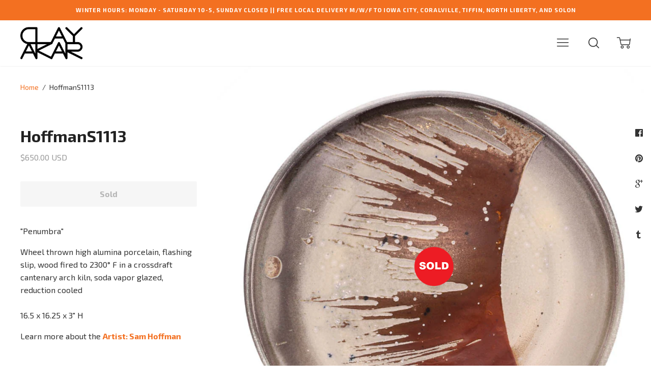

--- FILE ---
content_type: text/html; charset=utf-8
request_url: https://www.clayakar.com/products/hoffmans1113
body_size: 25911
content:

  




<!doctype html>
<!--[if lt IE 7]><html class="no-js lt-ie9 lt-ie8 lt-ie7" lang="en">
  <script src="//www.clayakar.com/cdn/shop/t/27/assets/raf.js?v=11172926445822972501474822772" type="text/javascript"></script>
  <![endif]-->
<!--[if IE 7]><html class="no-js lt-ie9 lt-ie8" lang="en"> <![endif]-->
<!--[if IE 8]><html class="no-js lt-ie9" lang="en"> <![endif]-->
<!--[if IE 9 ]><html class="ie9 no-js"> <![endif]-->
<!--[if (gt IE 9)|!(IE)]><!--> <html class="no-js"> <!--<![endif]-->
<head>

  <!-- Basic page needs ================================================== -->
  <meta charset="utf-8">
  <meta http-equiv="X-UA-Compatible" content="IE=edge,chrome=1">

  

  <!-- Title and description ================================================== -->
  <title>
  HoffmanS1113 &ndash; CLAYAKAR
  </title>

  
  
    

<meta name="description" content="&quot;Penumbra&quot; Wheel thrown high alumina porcelain, flashing slip, wood fired to 2300° F in a crossdraft cantenary arch kiln, soda vapor glazed, reduction cooled16.5 x 16.25 x 3&quot; H Learn more about the Artist: Sam Hoffman">
    
  
  

  <!-- Helpers ================================================== -->
  <!-- /snippets/social-meta-tags.liquid -->


  
    

<meta property="og:type" content="product">
    
  
  
    

<meta property="og:title" content="HoffmanS1113">
    
  
  
  
    

<meta property="og:image" content="http://www.clayakar.com/cdn/shop/products/hoffmans101_grande.jpg?v=1507233041">
    
  
  
    

<meta property="og:image:secure_url" content="https://www.clayakar.com/cdn/shop/products/hoffmans101_grande.jpg?v=1507233041">
    
  
  
  
    

<meta property="og:image" content="http://www.clayakar.com/cdn/shop/products/hoffman03-2_grande.jpg?v=1507233041">
    
  
  
    

<meta property="og:image:secure_url" content="https://www.clayakar.com/cdn/shop/products/hoffman03-2_grande.jpg?v=1507233041">
    
  
  
  
    

<meta property="og:image" content="http://www.clayakar.com/cdn/shop/products/hoffmans102_grande.jpg?v=1507233041">
    
  
  
    

<meta property="og:image:secure_url" content="https://www.clayakar.com/cdn/shop/products/hoffmans102_grande.jpg?v=1507233041">
    
  
  
  
    

<meta property="og:price:amount" content="650.00">
    
  
  
    

<meta property="og:price:currency" content="USD">
    
  


  
    

<meta property="og:description" content="&quot;Penumbra&quot; Wheel thrown high alumina porcelain, flashing slip, wood fired to 2300° F in a crossdraft cantenary arch kiln, soda vapor glazed, reduction cooled16.5 x 16.25 x 3&quot; H Learn more about the Artist: Sam Hoffman">
    
  

  <meta property="og:url" content="https://www.clayakar.com/products/hoffmans1113">
  <meta property="og:site_name" content="CLAYAKAR">





  <meta name="twitter:card" content="product">
  
    

<meta name="twitter:title" content="HoffmanS1113">
    
  
  
    

<meta name="twitter:description" content="&quot;Penumbra&quot;
Wheel thrown high alumina porcelain, flashing slip, wood fired to 2300° F in a crossdraft cantenary arch kiln, soda vapor glazed, reduction cooled16.5 x 16.25 x 3&quot; H
Learn more about the Artist: Sam Hoffman">
    
  
  
    

<meta name="twitter:image" content="https://www.clayakar.com/cdn/shop/products/hoffmans101_medium.jpg?v=1507233041">
    
  
  
    

<meta name="twitter:image:width" content="240">
    
  
  
    

<meta name="twitter:image:height" content="240">
    
  
  <meta name="twitter:label1" content="Price">
  
  <meta name="twitter:data1" content="$650.00 USD">
  
  <meta name="twitter:label2" content="Brand">
  <meta name="twitter:data2" content="Sam Hoffman">
  


  <link rel="canonical" href="https://www.clayakar.com/products/hoffmans1113">
  <meta name="viewport" content="width=device-width,initial-scale=1,user-scalable=no">
  <meta name="theme-color" content="#f37021">

  <!-- CSS ================================================== -->
  <link href="//www.clayakar.com/cdn/shop/t/27/assets/slick.css?v=33053420449797970001474822773" rel="stylesheet" type="text/css" media="all" />
  <link href="//www.clayakar.com/cdn/shop/t/27/assets/style.scss.css?v=81734141315323566741769184559" rel="stylesheet" type="text/css" media="all" />
  













<!-- Body font -->


  
    
    
    
    
    <link href="//fonts.googleapis.com/css?family=Exo+2:400,400i,700,700i" rel="stylesheet" type="text/css" media="all" />
  



<!-- Header font -->


  
    
    
    <link href="//fonts.googleapis.com/css?family=Exo+2:400,400i,700,700i" rel="stylesheet" type="text/css" media="all" />
  



<!-- Logo font -->


  
    
    
    <link href="//fonts.googleapis.com/css?family=Tinos:400,400i,700,700i" rel="stylesheet" type="text/css" media="all" />
  




  <!-- Header hook for plugins ================================================== -->
  <script>window.performance && window.performance.mark && window.performance.mark('shopify.content_for_header.start');</script><meta name="google-site-verification" content="KKmQq3X7HZbXOhPK4PbsxkHvH8Zs1MFsHY4QQKbDsic">
<meta id="shopify-digital-wallet" name="shopify-digital-wallet" content="/14992706/digital_wallets/dialog">
<meta name="shopify-checkout-api-token" content="99eff658cb478c65f736731adba0e8ee">
<meta id="in-context-paypal-metadata" data-shop-id="14992706" data-venmo-supported="false" data-environment="production" data-locale="en_US" data-paypal-v4="true" data-currency="USD">
<link rel="alternate" type="application/json+oembed" href="https://www.clayakar.com/products/hoffmans1113.oembed">
<script async="async" src="/checkouts/internal/preloads.js?locale=en-US"></script>
<link rel="preconnect" href="https://shop.app" crossorigin="anonymous">
<script async="async" src="https://shop.app/checkouts/internal/preloads.js?locale=en-US&shop_id=14992706" crossorigin="anonymous"></script>
<script id="apple-pay-shop-capabilities" type="application/json">{"shopId":14992706,"countryCode":"US","currencyCode":"USD","merchantCapabilities":["supports3DS"],"merchantId":"gid:\/\/shopify\/Shop\/14992706","merchantName":"CLAYAKAR","requiredBillingContactFields":["postalAddress","email","phone"],"requiredShippingContactFields":["postalAddress","email","phone"],"shippingType":"shipping","supportedNetworks":["visa","masterCard","amex"],"total":{"type":"pending","label":"CLAYAKAR","amount":"1.00"},"shopifyPaymentsEnabled":true,"supportsSubscriptions":true}</script>
<script id="shopify-features" type="application/json">{"accessToken":"99eff658cb478c65f736731adba0e8ee","betas":["rich-media-storefront-analytics"],"domain":"www.clayakar.com","predictiveSearch":true,"shopId":14992706,"locale":"en"}</script>
<script>var Shopify = Shopify || {};
Shopify.shop = "clayvolution.myshopify.com";
Shopify.locale = "en";
Shopify.currency = {"active":"USD","rate":"1.0"};
Shopify.country = "US";
Shopify.theme = {"name":"Ira","id":69992773,"schema_name":null,"schema_version":null,"theme_store_id":790,"role":"main"};
Shopify.theme.handle = "null";
Shopify.theme.style = {"id":null,"handle":null};
Shopify.cdnHost = "www.clayakar.com/cdn";
Shopify.routes = Shopify.routes || {};
Shopify.routes.root = "/";</script>
<script type="module">!function(o){(o.Shopify=o.Shopify||{}).modules=!0}(window);</script>
<script>!function(o){function n(){var o=[];function n(){o.push(Array.prototype.slice.apply(arguments))}return n.q=o,n}var t=o.Shopify=o.Shopify||{};t.loadFeatures=n(),t.autoloadFeatures=n()}(window);</script>
<script>
  window.ShopifyPay = window.ShopifyPay || {};
  window.ShopifyPay.apiHost = "shop.app\/pay";
  window.ShopifyPay.redirectState = null;
</script>
<script id="shop-js-analytics" type="application/json">{"pageType":"product"}</script>
<script defer="defer" async type="module" src="//www.clayakar.com/cdn/shopifycloud/shop-js/modules/v2/client.init-shop-cart-sync_BT-GjEfc.en.esm.js"></script>
<script defer="defer" async type="module" src="//www.clayakar.com/cdn/shopifycloud/shop-js/modules/v2/chunk.common_D58fp_Oc.esm.js"></script>
<script defer="defer" async type="module" src="//www.clayakar.com/cdn/shopifycloud/shop-js/modules/v2/chunk.modal_xMitdFEc.esm.js"></script>
<script type="module">
  await import("//www.clayakar.com/cdn/shopifycloud/shop-js/modules/v2/client.init-shop-cart-sync_BT-GjEfc.en.esm.js");
await import("//www.clayakar.com/cdn/shopifycloud/shop-js/modules/v2/chunk.common_D58fp_Oc.esm.js");
await import("//www.clayakar.com/cdn/shopifycloud/shop-js/modules/v2/chunk.modal_xMitdFEc.esm.js");

  window.Shopify.SignInWithShop?.initShopCartSync?.({"fedCMEnabled":true,"windoidEnabled":true});

</script>
<script>
  window.Shopify = window.Shopify || {};
  if (!window.Shopify.featureAssets) window.Shopify.featureAssets = {};
  window.Shopify.featureAssets['shop-js'] = {"shop-cart-sync":["modules/v2/client.shop-cart-sync_DZOKe7Ll.en.esm.js","modules/v2/chunk.common_D58fp_Oc.esm.js","modules/v2/chunk.modal_xMitdFEc.esm.js"],"init-fed-cm":["modules/v2/client.init-fed-cm_B6oLuCjv.en.esm.js","modules/v2/chunk.common_D58fp_Oc.esm.js","modules/v2/chunk.modal_xMitdFEc.esm.js"],"shop-cash-offers":["modules/v2/client.shop-cash-offers_D2sdYoxE.en.esm.js","modules/v2/chunk.common_D58fp_Oc.esm.js","modules/v2/chunk.modal_xMitdFEc.esm.js"],"shop-login-button":["modules/v2/client.shop-login-button_QeVjl5Y3.en.esm.js","modules/v2/chunk.common_D58fp_Oc.esm.js","modules/v2/chunk.modal_xMitdFEc.esm.js"],"pay-button":["modules/v2/client.pay-button_DXTOsIq6.en.esm.js","modules/v2/chunk.common_D58fp_Oc.esm.js","modules/v2/chunk.modal_xMitdFEc.esm.js"],"shop-button":["modules/v2/client.shop-button_DQZHx9pm.en.esm.js","modules/v2/chunk.common_D58fp_Oc.esm.js","modules/v2/chunk.modal_xMitdFEc.esm.js"],"avatar":["modules/v2/client.avatar_BTnouDA3.en.esm.js"],"init-windoid":["modules/v2/client.init-windoid_CR1B-cfM.en.esm.js","modules/v2/chunk.common_D58fp_Oc.esm.js","modules/v2/chunk.modal_xMitdFEc.esm.js"],"init-shop-for-new-customer-accounts":["modules/v2/client.init-shop-for-new-customer-accounts_C_vY_xzh.en.esm.js","modules/v2/client.shop-login-button_QeVjl5Y3.en.esm.js","modules/v2/chunk.common_D58fp_Oc.esm.js","modules/v2/chunk.modal_xMitdFEc.esm.js"],"init-shop-email-lookup-coordinator":["modules/v2/client.init-shop-email-lookup-coordinator_BI7n9ZSv.en.esm.js","modules/v2/chunk.common_D58fp_Oc.esm.js","modules/v2/chunk.modal_xMitdFEc.esm.js"],"init-shop-cart-sync":["modules/v2/client.init-shop-cart-sync_BT-GjEfc.en.esm.js","modules/v2/chunk.common_D58fp_Oc.esm.js","modules/v2/chunk.modal_xMitdFEc.esm.js"],"shop-toast-manager":["modules/v2/client.shop-toast-manager_DiYdP3xc.en.esm.js","modules/v2/chunk.common_D58fp_Oc.esm.js","modules/v2/chunk.modal_xMitdFEc.esm.js"],"init-customer-accounts":["modules/v2/client.init-customer-accounts_D9ZNqS-Q.en.esm.js","modules/v2/client.shop-login-button_QeVjl5Y3.en.esm.js","modules/v2/chunk.common_D58fp_Oc.esm.js","modules/v2/chunk.modal_xMitdFEc.esm.js"],"init-customer-accounts-sign-up":["modules/v2/client.init-customer-accounts-sign-up_iGw4briv.en.esm.js","modules/v2/client.shop-login-button_QeVjl5Y3.en.esm.js","modules/v2/chunk.common_D58fp_Oc.esm.js","modules/v2/chunk.modal_xMitdFEc.esm.js"],"shop-follow-button":["modules/v2/client.shop-follow-button_CqMgW2wH.en.esm.js","modules/v2/chunk.common_D58fp_Oc.esm.js","modules/v2/chunk.modal_xMitdFEc.esm.js"],"checkout-modal":["modules/v2/client.checkout-modal_xHeaAweL.en.esm.js","modules/v2/chunk.common_D58fp_Oc.esm.js","modules/v2/chunk.modal_xMitdFEc.esm.js"],"shop-login":["modules/v2/client.shop-login_D91U-Q7h.en.esm.js","modules/v2/chunk.common_D58fp_Oc.esm.js","modules/v2/chunk.modal_xMitdFEc.esm.js"],"lead-capture":["modules/v2/client.lead-capture_BJmE1dJe.en.esm.js","modules/v2/chunk.common_D58fp_Oc.esm.js","modules/v2/chunk.modal_xMitdFEc.esm.js"],"payment-terms":["modules/v2/client.payment-terms_Ci9AEqFq.en.esm.js","modules/v2/chunk.common_D58fp_Oc.esm.js","modules/v2/chunk.modal_xMitdFEc.esm.js"]};
</script>
<script>(function() {
  var isLoaded = false;
  function asyncLoad() {
    if (isLoaded) return;
    isLoaded = true;
    var urls = ["https:\/\/chimpstatic.com\/mcjs-connected\/js\/users\/2bea1a84750965a0fd6d67787\/9b446eef0211bc675b142e618.js?shop=clayvolution.myshopify.com","https:\/\/gift-reggie.eshopadmin.com\/static\/js\/agglomeration.js?shop=clayvolution.myshopify.com","https:\/\/shopify-saasphoto-embed.herokuapp.com\/assets\/saasphoto-embed-b847f4623064b6b1c9be07634d91acb549c04c30a9d23a32635675370068ae9a.js?shop=clayvolution.myshopify.com","https:\/\/d3azqz9xba9gwd.cloudfront.net\/storage\/scripts\/clayvolution.20230727021837.scripttag.js?shop=clayvolution.myshopify.com","https:\/\/chimpstatic.com\/mcjs-connected\/js\/users\/2bea1a84750965a0fd6d67787\/2af18a91f6513c4b550a0d88e.js?shop=clayvolution.myshopify.com","https:\/\/cdn.hextom.com\/js\/eventpromotionbar.js?shop=clayvolution.myshopify.com"];
    for (var i = 0; i < urls.length; i++) {
      var s = document.createElement('script');
      s.type = 'text/javascript';
      s.async = true;
      s.src = urls[i];
      var x = document.getElementsByTagName('script')[0];
      x.parentNode.insertBefore(s, x);
    }
  };
  if(window.attachEvent) {
    window.attachEvent('onload', asyncLoad);
  } else {
    window.addEventListener('load', asyncLoad, false);
  }
})();</script>
<script id="__st">var __st={"a":14992706,"offset":-21600,"reqid":"d06a7cb5-ce8d-477f-8125-e4938703bae9-1769333568","pageurl":"www.clayakar.com\/products\/hoffmans1113","u":"e54a93ba156c","p":"product","rtyp":"product","rid":9648398160};</script>
<script>window.ShopifyPaypalV4VisibilityTracking = true;</script>
<script id="captcha-bootstrap">!function(){'use strict';const t='contact',e='account',n='new_comment',o=[[t,t],['blogs',n],['comments',n],[t,'customer']],c=[[e,'customer_login'],[e,'guest_login'],[e,'recover_customer_password'],[e,'create_customer']],r=t=>t.map((([t,e])=>`form[action*='/${t}']:not([data-nocaptcha='true']) input[name='form_type'][value='${e}']`)).join(','),a=t=>()=>t?[...document.querySelectorAll(t)].map((t=>t.form)):[];function s(){const t=[...o],e=r(t);return a(e)}const i='password',u='form_key',d=['recaptcha-v3-token','g-recaptcha-response','h-captcha-response',i],f=()=>{try{return window.sessionStorage}catch{return}},m='__shopify_v',_=t=>t.elements[u];function p(t,e,n=!1){try{const o=window.sessionStorage,c=JSON.parse(o.getItem(e)),{data:r}=function(t){const{data:e,action:n}=t;return t[m]||n?{data:e,action:n}:{data:t,action:n}}(c);for(const[e,n]of Object.entries(r))t.elements[e]&&(t.elements[e].value=n);n&&o.removeItem(e)}catch(o){console.error('form repopulation failed',{error:o})}}const l='form_type',E='cptcha';function T(t){t.dataset[E]=!0}const w=window,h=w.document,L='Shopify',v='ce_forms',y='captcha';let A=!1;((t,e)=>{const n=(g='f06e6c50-85a8-45c8-87d0-21a2b65856fe',I='https://cdn.shopify.com/shopifycloud/storefront-forms-hcaptcha/ce_storefront_forms_captcha_hcaptcha.v1.5.2.iife.js',D={infoText:'Protected by hCaptcha',privacyText:'Privacy',termsText:'Terms'},(t,e,n)=>{const o=w[L][v],c=o.bindForm;if(c)return c(t,g,e,D).then(n);var r;o.q.push([[t,g,e,D],n]),r=I,A||(h.body.append(Object.assign(h.createElement('script'),{id:'captcha-provider',async:!0,src:r})),A=!0)});var g,I,D;w[L]=w[L]||{},w[L][v]=w[L][v]||{},w[L][v].q=[],w[L][y]=w[L][y]||{},w[L][y].protect=function(t,e){n(t,void 0,e),T(t)},Object.freeze(w[L][y]),function(t,e,n,w,h,L){const[v,y,A,g]=function(t,e,n){const i=e?o:[],u=t?c:[],d=[...i,...u],f=r(d),m=r(i),_=r(d.filter((([t,e])=>n.includes(e))));return[a(f),a(m),a(_),s()]}(w,h,L),I=t=>{const e=t.target;return e instanceof HTMLFormElement?e:e&&e.form},D=t=>v().includes(t);t.addEventListener('submit',(t=>{const e=I(t);if(!e)return;const n=D(e)&&!e.dataset.hcaptchaBound&&!e.dataset.recaptchaBound,o=_(e),c=g().includes(e)&&(!o||!o.value);(n||c)&&t.preventDefault(),c&&!n&&(function(t){try{if(!f())return;!function(t){const e=f();if(!e)return;const n=_(t);if(!n)return;const o=n.value;o&&e.removeItem(o)}(t);const e=Array.from(Array(32),(()=>Math.random().toString(36)[2])).join('');!function(t,e){_(t)||t.append(Object.assign(document.createElement('input'),{type:'hidden',name:u})),t.elements[u].value=e}(t,e),function(t,e){const n=f();if(!n)return;const o=[...t.querySelectorAll(`input[type='${i}']`)].map((({name:t})=>t)),c=[...d,...o],r={};for(const[a,s]of new FormData(t).entries())c.includes(a)||(r[a]=s);n.setItem(e,JSON.stringify({[m]:1,action:t.action,data:r}))}(t,e)}catch(e){console.error('failed to persist form',e)}}(e),e.submit())}));const S=(t,e)=>{t&&!t.dataset[E]&&(n(t,e.some((e=>e===t))),T(t))};for(const o of['focusin','change'])t.addEventListener(o,(t=>{const e=I(t);D(e)&&S(e,y())}));const B=e.get('form_key'),M=e.get(l),P=B&&M;t.addEventListener('DOMContentLoaded',(()=>{const t=y();if(P)for(const e of t)e.elements[l].value===M&&p(e,B);[...new Set([...A(),...v().filter((t=>'true'===t.dataset.shopifyCaptcha))])].forEach((e=>S(e,t)))}))}(h,new URLSearchParams(w.location.search),n,t,e,['guest_login'])})(!0,!0)}();</script>
<script integrity="sha256-4kQ18oKyAcykRKYeNunJcIwy7WH5gtpwJnB7kiuLZ1E=" data-source-attribution="shopify.loadfeatures" defer="defer" src="//www.clayakar.com/cdn/shopifycloud/storefront/assets/storefront/load_feature-a0a9edcb.js" crossorigin="anonymous"></script>
<script crossorigin="anonymous" defer="defer" src="//www.clayakar.com/cdn/shopifycloud/storefront/assets/shopify_pay/storefront-65b4c6d7.js?v=20250812"></script>
<script data-source-attribution="shopify.dynamic_checkout.dynamic.init">var Shopify=Shopify||{};Shopify.PaymentButton=Shopify.PaymentButton||{isStorefrontPortableWallets:!0,init:function(){window.Shopify.PaymentButton.init=function(){};var t=document.createElement("script");t.src="https://www.clayakar.com/cdn/shopifycloud/portable-wallets/latest/portable-wallets.en.js",t.type="module",document.head.appendChild(t)}};
</script>
<script data-source-attribution="shopify.dynamic_checkout.buyer_consent">
  function portableWalletsHideBuyerConsent(e){var t=document.getElementById("shopify-buyer-consent"),n=document.getElementById("shopify-subscription-policy-button");t&&n&&(t.classList.add("hidden"),t.setAttribute("aria-hidden","true"),n.removeEventListener("click",e))}function portableWalletsShowBuyerConsent(e){var t=document.getElementById("shopify-buyer-consent"),n=document.getElementById("shopify-subscription-policy-button");t&&n&&(t.classList.remove("hidden"),t.removeAttribute("aria-hidden"),n.addEventListener("click",e))}window.Shopify?.PaymentButton&&(window.Shopify.PaymentButton.hideBuyerConsent=portableWalletsHideBuyerConsent,window.Shopify.PaymentButton.showBuyerConsent=portableWalletsShowBuyerConsent);
</script>
<script data-source-attribution="shopify.dynamic_checkout.cart.bootstrap">document.addEventListener("DOMContentLoaded",(function(){function t(){return document.querySelector("shopify-accelerated-checkout-cart, shopify-accelerated-checkout")}if(t())Shopify.PaymentButton.init();else{new MutationObserver((function(e,n){t()&&(Shopify.PaymentButton.init(),n.disconnect())})).observe(document.body,{childList:!0,subtree:!0})}}));
</script>
<script id='scb4127' type='text/javascript' async='' src='https://www.clayakar.com/cdn/shopifycloud/privacy-banner/storefront-banner.js'></script><link id="shopify-accelerated-checkout-styles" rel="stylesheet" media="screen" href="https://www.clayakar.com/cdn/shopifycloud/portable-wallets/latest/accelerated-checkout-backwards-compat.css" crossorigin="anonymous">
<style id="shopify-accelerated-checkout-cart">
        #shopify-buyer-consent {
  margin-top: 1em;
  display: inline-block;
  width: 100%;
}

#shopify-buyer-consent.hidden {
  display: none;
}

#shopify-subscription-policy-button {
  background: none;
  border: none;
  padding: 0;
  text-decoration: underline;
  font-size: inherit;
  cursor: pointer;
}

#shopify-subscription-policy-button::before {
  box-shadow: none;
}

      </style>

<script>window.performance && window.performance.mark && window.performance.mark('shopify.content_for_header.end');</script>
  <!-- /snippets/oldIE-js.liquid -->


<!--[if lt IE 9]>
<script src="//cdnjs.cloudflare.com/ajax/libs/html5shiv/3.7.2/html5shiv.min.js" type="text/javascript"></script>


<script src="//cdnjs.cloudflare.com/ajax/libs/html5shiv/3.7.2/html5shiv.min.js" type="text/javascript"></script>
<script src="//www.clayakar.com/cdn/shop/t/27/assets/respond.min.js?v=52248677837542619231474822772" type="text/javascript"></script>
<link href="//www.clayakar.com/cdn/shop/t/27/assets/respond-proxy.html" id="respond-proxy" rel="respond-proxy" />
<link href="//www.clayakar.com/search?q=a40fe35b5b33c9aeeeb73264d4587310" id="respond-redirect" rel="respond-redirect" />
<script src="//www.clayakar.com/search?q=a40fe35b5b33c9aeeeb73264d4587310" type="text/javascript"></script>


<![endif]-->


<!--[if lt IE 10]>
<script src="//www.clayakar.com/cdn/shop/t/27/assets/raf.js?v=11172926445822972501474822772" type="text/javascript"></script>
<![endif]-->




  <script src="//ajax.googleapis.com/ajax/libs/jquery/1.11.0/jquery.min.js" type="text/javascript"></script>
  <script src="//www.clayakar.com/cdn/shop/t/27/assets/modernizr.min.js?v=137617515274177302221474822772" type="text/javascript"></script>
  <script src="//www.clayakar.com/cdn/shop/t/27/assets/jquery.fitvids.js?v=174147296412757632831476727586" type="text/javascript"></script>


  

  <script src="https://ajax.googleapis.com/ajax/libs/webfont/1.5.18/webfont.js"></script>
  <script>
    $(document).ready(function(){
      // Target your .container, .wrapper, .post, etc.
      $(".main-content").fitVids({ customSelector: "iframe[src^='https://host.clayakar.com']"});
    });
  </script>


  <script src="//www.clayakar.com/cdn/shop/t/27/assets/libraries.min.js?v=85894768790747955291474822771" type="text/javascript"></script>

  
  

  
  

  

  <link href="//www.clayakar.com/cdn/shop/t/27/assets/scm-product-label.css?v=174200939534338263071475206286" rel="stylesheet" type="text/css" media="all" />
<link href="//www.clayakar.com/cdn/shop/t/27/assets/sma-deco-label.css?v=131488227116920351261689136028" rel="stylesheet" type="text/css" media="all" />

<script>
    if ((typeof SECOMAPP) == 'undefined') {
        var SECOMAPP = {};
    }

    if ((typeof SECOMAPP.pl) == 'undefined') {
        SECOMAPP.pl = {};
    }

    
    SECOMAPP.pl.piRegex='.product-single__photos img';
    

    

    
    

    
    SECOMAPP.pl.lpsPath='.grid__item a .cell-wrapper';
    

    
    SECOMAPP.pl.pisRegex='.grid--masonry .grid__item a';
    
</script>


    <script>
        SECOMAPP.page = 'product';
        SECOMAPP.pl.product = {
            id: 9648398160,
        published_at: "2024-12-16 21:24:27 -0600",
            price: 65000,  
        tags: ["Plate\/Platter"], 
        variants: [  {
            id: 40330355216,
            price: 65000  ,
            inventory_quantity: 0  ,
            inventory_management: 'shopify'  ,
            weight: 454   } 
            
        ],
            collections: [  467490898221,  185566953560,  152750719064,  ]
        };
    </script>


    <script src="//www.clayakar.com/cdn/shop/t/27/assets/scm-product-label.js?v=143155911244189048831690424319" async></script>

  <script>
    ;(function() {
          const checkDone = setInterval(function(){
                  if (document.readyState == "complete") {
                    clearInterval(checkDone)
                    setTimeout(function(){
                      if (typeof SECOMAPP !== "undefined" && typeof SECOMAPP.pl !== "undefined") {     
                        SECOMAPP.pl.labelCollections(true); 
                      }
                    },1000);
                 }
          }, 1500);
      
          let pushState = history.pushState;
          let replaceState = history.replaceState;
      
          history.pushState = function() {
              pushState.apply(history, arguments);
              window.dispatchEvent(new Event('pushstate'));
              window.dispatchEvent(new Event('locationchange'));
          };
      
          history.replaceState = function() {
              replaceState.apply(history, arguments);
              window.dispatchEvent(new Event('replacestate'));
              window.dispatchEvent(new Event('locationchange'));
          };
      
          window.addEventListener('popstate', function() {
              window.dispatchEvent(new Event('locationchange'))
          });
      })();
      window.addEventListener('locationchange', function(){
          setTimeout(function(){
            if (typeof SECOMAPP !== "undefined" && typeof SECOMAPP.pl !== "undefined") {
              if (SECOMAPP.page === "product") {
                  var queryString = window.location.search;
                  var urlParams = new URLSearchParams(queryString);
                  var variant = urlParams.get('variant');
                  SECOMAPP.pl.showLabel(variant );
              }
              SECOMAPP.pl.labelCollections(true);
            }
          },1000);
      })
  </script>
<link href="https://monorail-edge.shopifysvc.com" rel="dns-prefetch">
<script>(function(){if ("sendBeacon" in navigator && "performance" in window) {try {var session_token_from_headers = performance.getEntriesByType('navigation')[0].serverTiming.find(x => x.name == '_s').description;} catch {var session_token_from_headers = undefined;}var session_cookie_matches = document.cookie.match(/_shopify_s=([^;]*)/);var session_token_from_cookie = session_cookie_matches && session_cookie_matches.length === 2 ? session_cookie_matches[1] : "";var session_token = session_token_from_headers || session_token_from_cookie || "";function handle_abandonment_event(e) {var entries = performance.getEntries().filter(function(entry) {return /monorail-edge.shopifysvc.com/.test(entry.name);});if (!window.abandonment_tracked && entries.length === 0) {window.abandonment_tracked = true;var currentMs = Date.now();var navigation_start = performance.timing.navigationStart;var payload = {shop_id: 14992706,url: window.location.href,navigation_start,duration: currentMs - navigation_start,session_token,page_type: "product"};window.navigator.sendBeacon("https://monorail-edge.shopifysvc.com/v1/produce", JSON.stringify({schema_id: "online_store_buyer_site_abandonment/1.1",payload: payload,metadata: {event_created_at_ms: currentMs,event_sent_at_ms: currentMs}}));}}window.addEventListener('pagehide', handle_abandonment_event);}}());</script>
<script id="web-pixels-manager-setup">(function e(e,d,r,n,o){if(void 0===o&&(o={}),!Boolean(null===(a=null===(i=window.Shopify)||void 0===i?void 0:i.analytics)||void 0===a?void 0:a.replayQueue)){var i,a;window.Shopify=window.Shopify||{};var t=window.Shopify;t.analytics=t.analytics||{};var s=t.analytics;s.replayQueue=[],s.publish=function(e,d,r){return s.replayQueue.push([e,d,r]),!0};try{self.performance.mark("wpm:start")}catch(e){}var l=function(){var e={modern:/Edge?\/(1{2}[4-9]|1[2-9]\d|[2-9]\d{2}|\d{4,})\.\d+(\.\d+|)|Firefox\/(1{2}[4-9]|1[2-9]\d|[2-9]\d{2}|\d{4,})\.\d+(\.\d+|)|Chrom(ium|e)\/(9{2}|\d{3,})\.\d+(\.\d+|)|(Maci|X1{2}).+ Version\/(15\.\d+|(1[6-9]|[2-9]\d|\d{3,})\.\d+)([,.]\d+|)( \(\w+\)|)( Mobile\/\w+|) Safari\/|Chrome.+OPR\/(9{2}|\d{3,})\.\d+\.\d+|(CPU[ +]OS|iPhone[ +]OS|CPU[ +]iPhone|CPU IPhone OS|CPU iPad OS)[ +]+(15[._]\d+|(1[6-9]|[2-9]\d|\d{3,})[._]\d+)([._]\d+|)|Android:?[ /-](13[3-9]|1[4-9]\d|[2-9]\d{2}|\d{4,})(\.\d+|)(\.\d+|)|Android.+Firefox\/(13[5-9]|1[4-9]\d|[2-9]\d{2}|\d{4,})\.\d+(\.\d+|)|Android.+Chrom(ium|e)\/(13[3-9]|1[4-9]\d|[2-9]\d{2}|\d{4,})\.\d+(\.\d+|)|SamsungBrowser\/([2-9]\d|\d{3,})\.\d+/,legacy:/Edge?\/(1[6-9]|[2-9]\d|\d{3,})\.\d+(\.\d+|)|Firefox\/(5[4-9]|[6-9]\d|\d{3,})\.\d+(\.\d+|)|Chrom(ium|e)\/(5[1-9]|[6-9]\d|\d{3,})\.\d+(\.\d+|)([\d.]+$|.*Safari\/(?![\d.]+ Edge\/[\d.]+$))|(Maci|X1{2}).+ Version\/(10\.\d+|(1[1-9]|[2-9]\d|\d{3,})\.\d+)([,.]\d+|)( \(\w+\)|)( Mobile\/\w+|) Safari\/|Chrome.+OPR\/(3[89]|[4-9]\d|\d{3,})\.\d+\.\d+|(CPU[ +]OS|iPhone[ +]OS|CPU[ +]iPhone|CPU IPhone OS|CPU iPad OS)[ +]+(10[._]\d+|(1[1-9]|[2-9]\d|\d{3,})[._]\d+)([._]\d+|)|Android:?[ /-](13[3-9]|1[4-9]\d|[2-9]\d{2}|\d{4,})(\.\d+|)(\.\d+|)|Mobile Safari.+OPR\/([89]\d|\d{3,})\.\d+\.\d+|Android.+Firefox\/(13[5-9]|1[4-9]\d|[2-9]\d{2}|\d{4,})\.\d+(\.\d+|)|Android.+Chrom(ium|e)\/(13[3-9]|1[4-9]\d|[2-9]\d{2}|\d{4,})\.\d+(\.\d+|)|Android.+(UC? ?Browser|UCWEB|U3)[ /]?(15\.([5-9]|\d{2,})|(1[6-9]|[2-9]\d|\d{3,})\.\d+)\.\d+|SamsungBrowser\/(5\.\d+|([6-9]|\d{2,})\.\d+)|Android.+MQ{2}Browser\/(14(\.(9|\d{2,})|)|(1[5-9]|[2-9]\d|\d{3,})(\.\d+|))(\.\d+|)|K[Aa][Ii]OS\/(3\.\d+|([4-9]|\d{2,})\.\d+)(\.\d+|)/},d=e.modern,r=e.legacy,n=navigator.userAgent;return n.match(d)?"modern":n.match(r)?"legacy":"unknown"}(),u="modern"===l?"modern":"legacy",c=(null!=n?n:{modern:"",legacy:""})[u],f=function(e){return[e.baseUrl,"/wpm","/b",e.hashVersion,"modern"===e.buildTarget?"m":"l",".js"].join("")}({baseUrl:d,hashVersion:r,buildTarget:u}),m=function(e){var d=e.version,r=e.bundleTarget,n=e.surface,o=e.pageUrl,i=e.monorailEndpoint;return{emit:function(e){var a=e.status,t=e.errorMsg,s=(new Date).getTime(),l=JSON.stringify({metadata:{event_sent_at_ms:s},events:[{schema_id:"web_pixels_manager_load/3.1",payload:{version:d,bundle_target:r,page_url:o,status:a,surface:n,error_msg:t},metadata:{event_created_at_ms:s}}]});if(!i)return console&&console.warn&&console.warn("[Web Pixels Manager] No Monorail endpoint provided, skipping logging."),!1;try{return self.navigator.sendBeacon.bind(self.navigator)(i,l)}catch(e){}var u=new XMLHttpRequest;try{return u.open("POST",i,!0),u.setRequestHeader("Content-Type","text/plain"),u.send(l),!0}catch(e){return console&&console.warn&&console.warn("[Web Pixels Manager] Got an unhandled error while logging to Monorail."),!1}}}}({version:r,bundleTarget:l,surface:e.surface,pageUrl:self.location.href,monorailEndpoint:e.monorailEndpoint});try{o.browserTarget=l,function(e){var d=e.src,r=e.async,n=void 0===r||r,o=e.onload,i=e.onerror,a=e.sri,t=e.scriptDataAttributes,s=void 0===t?{}:t,l=document.createElement("script"),u=document.querySelector("head"),c=document.querySelector("body");if(l.async=n,l.src=d,a&&(l.integrity=a,l.crossOrigin="anonymous"),s)for(var f in s)if(Object.prototype.hasOwnProperty.call(s,f))try{l.dataset[f]=s[f]}catch(e){}if(o&&l.addEventListener("load",o),i&&l.addEventListener("error",i),u)u.appendChild(l);else{if(!c)throw new Error("Did not find a head or body element to append the script");c.appendChild(l)}}({src:f,async:!0,onload:function(){if(!function(){var e,d;return Boolean(null===(d=null===(e=window.Shopify)||void 0===e?void 0:e.analytics)||void 0===d?void 0:d.initialized)}()){var d=window.webPixelsManager.init(e)||void 0;if(d){var r=window.Shopify.analytics;r.replayQueue.forEach((function(e){var r=e[0],n=e[1],o=e[2];d.publishCustomEvent(r,n,o)})),r.replayQueue=[],r.publish=d.publishCustomEvent,r.visitor=d.visitor,r.initialized=!0}}},onerror:function(){return m.emit({status:"failed",errorMsg:"".concat(f," has failed to load")})},sri:function(e){var d=/^sha384-[A-Za-z0-9+/=]+$/;return"string"==typeof e&&d.test(e)}(c)?c:"",scriptDataAttributes:o}),m.emit({status:"loading"})}catch(e){m.emit({status:"failed",errorMsg:(null==e?void 0:e.message)||"Unknown error"})}}})({shopId: 14992706,storefrontBaseUrl: "https://www.clayakar.com",extensionsBaseUrl: "https://extensions.shopifycdn.com/cdn/shopifycloud/web-pixels-manager",monorailEndpoint: "https://monorail-edge.shopifysvc.com/unstable/produce_batch",surface: "storefront-renderer",enabledBetaFlags: ["2dca8a86"],webPixelsConfigList: [{"id":"783024429","configuration":"{\"config\":\"{\\\"pixel_id\\\":\\\"AW-598086851\\\",\\\"target_country\\\":\\\"US\\\",\\\"gtag_events\\\":[{\\\"type\\\":\\\"search\\\",\\\"action_label\\\":\\\"AW-598086851\\\/zUj5CJfkz9wBEMOpmJ0C\\\"},{\\\"type\\\":\\\"begin_checkout\\\",\\\"action_label\\\":\\\"AW-598086851\\\/HpvkCJTkz9wBEMOpmJ0C\\\"},{\\\"type\\\":\\\"view_item\\\",\\\"action_label\\\":[\\\"AW-598086851\\\/ViXyCI7kz9wBEMOpmJ0C\\\",\\\"MC-GQ6K7MTZH4\\\"]},{\\\"type\\\":\\\"purchase\\\",\\\"action_label\\\":[\\\"AW-598086851\\\/6dq3CIvkz9wBEMOpmJ0C\\\",\\\"MC-GQ6K7MTZH4\\\"]},{\\\"type\\\":\\\"page_view\\\",\\\"action_label\\\":[\\\"AW-598086851\\\/8Xu0CIjkz9wBEMOpmJ0C\\\",\\\"MC-GQ6K7MTZH4\\\"]},{\\\"type\\\":\\\"add_payment_info\\\",\\\"action_label\\\":\\\"AW-598086851\\\/KvUNCJrkz9wBEMOpmJ0C\\\"},{\\\"type\\\":\\\"add_to_cart\\\",\\\"action_label\\\":\\\"AW-598086851\\\/oC8nCJHkz9wBEMOpmJ0C\\\"}],\\\"enable_monitoring_mode\\\":false}\"}","eventPayloadVersion":"v1","runtimeContext":"OPEN","scriptVersion":"b2a88bafab3e21179ed38636efcd8a93","type":"APP","apiClientId":1780363,"privacyPurposes":[],"dataSharingAdjustments":{"protectedCustomerApprovalScopes":["read_customer_address","read_customer_email","read_customer_name","read_customer_personal_data","read_customer_phone"]}},{"id":"301072685","configuration":"{\"pixel_id\":\"1442550265948396\",\"pixel_type\":\"facebook_pixel\",\"metaapp_system_user_token\":\"-\"}","eventPayloadVersion":"v1","runtimeContext":"OPEN","scriptVersion":"ca16bc87fe92b6042fbaa3acc2fbdaa6","type":"APP","apiClientId":2329312,"privacyPurposes":["ANALYTICS","MARKETING","SALE_OF_DATA"],"dataSharingAdjustments":{"protectedCustomerApprovalScopes":["read_customer_address","read_customer_email","read_customer_name","read_customer_personal_data","read_customer_phone"]}},{"id":"132972845","eventPayloadVersion":"v1","runtimeContext":"LAX","scriptVersion":"1","type":"CUSTOM","privacyPurposes":["MARKETING"],"name":"Meta pixel (migrated)"},{"id":"144539949","eventPayloadVersion":"v1","runtimeContext":"LAX","scriptVersion":"1","type":"CUSTOM","privacyPurposes":["ANALYTICS"],"name":"Google Analytics tag (migrated)"},{"id":"shopify-app-pixel","configuration":"{}","eventPayloadVersion":"v1","runtimeContext":"STRICT","scriptVersion":"0450","apiClientId":"shopify-pixel","type":"APP","privacyPurposes":["ANALYTICS","MARKETING"]},{"id":"shopify-custom-pixel","eventPayloadVersion":"v1","runtimeContext":"LAX","scriptVersion":"0450","apiClientId":"shopify-pixel","type":"CUSTOM","privacyPurposes":["ANALYTICS","MARKETING"]}],isMerchantRequest: false,initData: {"shop":{"name":"CLAYAKAR","paymentSettings":{"currencyCode":"USD"},"myshopifyDomain":"clayvolution.myshopify.com","countryCode":"US","storefrontUrl":"https:\/\/www.clayakar.com"},"customer":null,"cart":null,"checkout":null,"productVariants":[{"price":{"amount":650.0,"currencyCode":"USD"},"product":{"title":"HoffmanS1113","vendor":"Sam Hoffman","id":"9648398160","untranslatedTitle":"HoffmanS1113","url":"\/products\/hoffmans1113","type":"Collection_Plates + Platters"},"id":"40330355216","image":{"src":"\/\/www.clayakar.com\/cdn\/shop\/products\/hoffmans101.jpg?v=1507233041"},"sku":"","title":"Default Title","untranslatedTitle":"Default Title"}],"purchasingCompany":null},},"https://www.clayakar.com/cdn","fcfee988w5aeb613cpc8e4bc33m6693e112",{"modern":"","legacy":""},{"shopId":"14992706","storefrontBaseUrl":"https:\/\/www.clayakar.com","extensionBaseUrl":"https:\/\/extensions.shopifycdn.com\/cdn\/shopifycloud\/web-pixels-manager","surface":"storefront-renderer","enabledBetaFlags":"[\"2dca8a86\"]","isMerchantRequest":"false","hashVersion":"fcfee988w5aeb613cpc8e4bc33m6693e112","publish":"custom","events":"[[\"page_viewed\",{}],[\"product_viewed\",{\"productVariant\":{\"price\":{\"amount\":650.0,\"currencyCode\":\"USD\"},\"product\":{\"title\":\"HoffmanS1113\",\"vendor\":\"Sam Hoffman\",\"id\":\"9648398160\",\"untranslatedTitle\":\"HoffmanS1113\",\"url\":\"\/products\/hoffmans1113\",\"type\":\"Collection_Plates + Platters\"},\"id\":\"40330355216\",\"image\":{\"src\":\"\/\/www.clayakar.com\/cdn\/shop\/products\/hoffmans101.jpg?v=1507233041\"},\"sku\":\"\",\"title\":\"Default Title\",\"untranslatedTitle\":\"Default Title\"}}]]"});</script><script>
  window.ShopifyAnalytics = window.ShopifyAnalytics || {};
  window.ShopifyAnalytics.meta = window.ShopifyAnalytics.meta || {};
  window.ShopifyAnalytics.meta.currency = 'USD';
  var meta = {"product":{"id":9648398160,"gid":"gid:\/\/shopify\/Product\/9648398160","vendor":"Sam Hoffman","type":"Collection_Plates + Platters","handle":"hoffmans1113","variants":[{"id":40330355216,"price":65000,"name":"HoffmanS1113","public_title":null,"sku":""}],"remote":false},"page":{"pageType":"product","resourceType":"product","resourceId":9648398160,"requestId":"d06a7cb5-ce8d-477f-8125-e4938703bae9-1769333568"}};
  for (var attr in meta) {
    window.ShopifyAnalytics.meta[attr] = meta[attr];
  }
</script>
<script class="analytics">
  (function () {
    var customDocumentWrite = function(content) {
      var jquery = null;

      if (window.jQuery) {
        jquery = window.jQuery;
      } else if (window.Checkout && window.Checkout.$) {
        jquery = window.Checkout.$;
      }

      if (jquery) {
        jquery('body').append(content);
      }
    };

    var hasLoggedConversion = function(token) {
      if (token) {
        return document.cookie.indexOf('loggedConversion=' + token) !== -1;
      }
      return false;
    }

    var setCookieIfConversion = function(token) {
      if (token) {
        var twoMonthsFromNow = new Date(Date.now());
        twoMonthsFromNow.setMonth(twoMonthsFromNow.getMonth() + 2);

        document.cookie = 'loggedConversion=' + token + '; expires=' + twoMonthsFromNow;
      }
    }

    var trekkie = window.ShopifyAnalytics.lib = window.trekkie = window.trekkie || [];
    if (trekkie.integrations) {
      return;
    }
    trekkie.methods = [
      'identify',
      'page',
      'ready',
      'track',
      'trackForm',
      'trackLink'
    ];
    trekkie.factory = function(method) {
      return function() {
        var args = Array.prototype.slice.call(arguments);
        args.unshift(method);
        trekkie.push(args);
        return trekkie;
      };
    };
    for (var i = 0; i < trekkie.methods.length; i++) {
      var key = trekkie.methods[i];
      trekkie[key] = trekkie.factory(key);
    }
    trekkie.load = function(config) {
      trekkie.config = config || {};
      trekkie.config.initialDocumentCookie = document.cookie;
      var first = document.getElementsByTagName('script')[0];
      var script = document.createElement('script');
      script.type = 'text/javascript';
      script.onerror = function(e) {
        var scriptFallback = document.createElement('script');
        scriptFallback.type = 'text/javascript';
        scriptFallback.onerror = function(error) {
                var Monorail = {
      produce: function produce(monorailDomain, schemaId, payload) {
        var currentMs = new Date().getTime();
        var event = {
          schema_id: schemaId,
          payload: payload,
          metadata: {
            event_created_at_ms: currentMs,
            event_sent_at_ms: currentMs
          }
        };
        return Monorail.sendRequest("https://" + monorailDomain + "/v1/produce", JSON.stringify(event));
      },
      sendRequest: function sendRequest(endpointUrl, payload) {
        // Try the sendBeacon API
        if (window && window.navigator && typeof window.navigator.sendBeacon === 'function' && typeof window.Blob === 'function' && !Monorail.isIos12()) {
          var blobData = new window.Blob([payload], {
            type: 'text/plain'
          });

          if (window.navigator.sendBeacon(endpointUrl, blobData)) {
            return true;
          } // sendBeacon was not successful

        } // XHR beacon

        var xhr = new XMLHttpRequest();

        try {
          xhr.open('POST', endpointUrl);
          xhr.setRequestHeader('Content-Type', 'text/plain');
          xhr.send(payload);
        } catch (e) {
          console.log(e);
        }

        return false;
      },
      isIos12: function isIos12() {
        return window.navigator.userAgent.lastIndexOf('iPhone; CPU iPhone OS 12_') !== -1 || window.navigator.userAgent.lastIndexOf('iPad; CPU OS 12_') !== -1;
      }
    };
    Monorail.produce('monorail-edge.shopifysvc.com',
      'trekkie_storefront_load_errors/1.1',
      {shop_id: 14992706,
      theme_id: 69992773,
      app_name: "storefront",
      context_url: window.location.href,
      source_url: "//www.clayakar.com/cdn/s/trekkie.storefront.8d95595f799fbf7e1d32231b9a28fd43b70c67d3.min.js"});

        };
        scriptFallback.async = true;
        scriptFallback.src = '//www.clayakar.com/cdn/s/trekkie.storefront.8d95595f799fbf7e1d32231b9a28fd43b70c67d3.min.js';
        first.parentNode.insertBefore(scriptFallback, first);
      };
      script.async = true;
      script.src = '//www.clayakar.com/cdn/s/trekkie.storefront.8d95595f799fbf7e1d32231b9a28fd43b70c67d3.min.js';
      first.parentNode.insertBefore(script, first);
    };
    trekkie.load(
      {"Trekkie":{"appName":"storefront","development":false,"defaultAttributes":{"shopId":14992706,"isMerchantRequest":null,"themeId":69992773,"themeCityHash":"5362989373809503210","contentLanguage":"en","currency":"USD","eventMetadataId":"c26713ec-14bf-4d4d-bc16-fb7ddaa1dc7e"},"isServerSideCookieWritingEnabled":true,"monorailRegion":"shop_domain","enabledBetaFlags":["65f19447"]},"Session Attribution":{},"S2S":{"facebookCapiEnabled":true,"source":"trekkie-storefront-renderer","apiClientId":580111}}
    );

    var loaded = false;
    trekkie.ready(function() {
      if (loaded) return;
      loaded = true;

      window.ShopifyAnalytics.lib = window.trekkie;

      var originalDocumentWrite = document.write;
      document.write = customDocumentWrite;
      try { window.ShopifyAnalytics.merchantGoogleAnalytics.call(this); } catch(error) {};
      document.write = originalDocumentWrite;

      window.ShopifyAnalytics.lib.page(null,{"pageType":"product","resourceType":"product","resourceId":9648398160,"requestId":"d06a7cb5-ce8d-477f-8125-e4938703bae9-1769333568","shopifyEmitted":true});

      var match = window.location.pathname.match(/checkouts\/(.+)\/(thank_you|post_purchase)/)
      var token = match? match[1]: undefined;
      if (!hasLoggedConversion(token)) {
        setCookieIfConversion(token);
        window.ShopifyAnalytics.lib.track("Viewed Product",{"currency":"USD","variantId":40330355216,"productId":9648398160,"productGid":"gid:\/\/shopify\/Product\/9648398160","name":"HoffmanS1113","price":"650.00","sku":"","brand":"Sam Hoffman","variant":null,"category":"Collection_Plates + Platters","nonInteraction":true,"remote":false},undefined,undefined,{"shopifyEmitted":true});
      window.ShopifyAnalytics.lib.track("monorail:\/\/trekkie_storefront_viewed_product\/1.1",{"currency":"USD","variantId":40330355216,"productId":9648398160,"productGid":"gid:\/\/shopify\/Product\/9648398160","name":"HoffmanS1113","price":"650.00","sku":"","brand":"Sam Hoffman","variant":null,"category":"Collection_Plates + Platters","nonInteraction":true,"remote":false,"referer":"https:\/\/www.clayakar.com\/products\/hoffmans1113"});
      }
    });


        var eventsListenerScript = document.createElement('script');
        eventsListenerScript.async = true;
        eventsListenerScript.src = "//www.clayakar.com/cdn/shopifycloud/storefront/assets/shop_events_listener-3da45d37.js";
        document.getElementsByTagName('head')[0].appendChild(eventsListenerScript);

})();</script>
  <script>
  if (!window.ga || (window.ga && typeof window.ga !== 'function')) {
    window.ga = function ga() {
      (window.ga.q = window.ga.q || []).push(arguments);
      if (window.Shopify && window.Shopify.analytics && typeof window.Shopify.analytics.publish === 'function') {
        window.Shopify.analytics.publish("ga_stub_called", {}, {sendTo: "google_osp_migration"});
      }
      console.error("Shopify's Google Analytics stub called with:", Array.from(arguments), "\nSee https://help.shopify.com/manual/promoting-marketing/pixels/pixel-migration#google for more information.");
    };
    if (window.Shopify && window.Shopify.analytics && typeof window.Shopify.analytics.publish === 'function') {
      window.Shopify.analytics.publish("ga_stub_initialized", {}, {sendTo: "google_osp_migration"});
    }
  }
</script>
<script
  defer
  src="https://www.clayakar.com/cdn/shopifycloud/perf-kit/shopify-perf-kit-3.0.4.min.js"
  data-application="storefront-renderer"
  data-shop-id="14992706"
  data-render-region="gcp-us-central1"
  data-page-type="product"
  data-theme-instance-id="69992773"
  data-theme-name=""
  data-theme-version=""
  data-monorail-region="shop_domain"
  data-resource-timing-sampling-rate="10"
  data-shs="true"
  data-shs-beacon="true"
  data-shs-export-with-fetch="true"
  data-shs-logs-sample-rate="1"
  data-shs-beacon-endpoint="https://www.clayakar.com/api/collect"
></script>
</head>


<body id="hoffmans1113" class="template-product" >
  <svg tabindex="-1" version="1.1" xmlns="http://www.w3.org/2000/svg" xmlns:xlink="http://www.w3.org/1999/xlink" xmlns:sketch="http://www.bohemiancoding.com/sketch/ns" style="display: none;">

  <symbol id="icon-burger" width="23px" height="16px" viewBox="0 0 23 16">
    <rect x="0" y="0" width="23" height="1.44000006" rx="0.720000029"></rect>
    <rect x="0" y="7" width="23" height="1.44000006" rx="0.720000029"></rect>
    <rect x="0" y="14" width="23" height="1.44000006" rx="0.720000029"></rect>
  </symbol>

  <symbol id="icon-account" width="24px" height="24px" viewBox="0 0 24 24">
    <title>icon-account</title>
    <path d="M18.8,7.55 C18.8,3.78296326 15.9973061,0.7 12.5,0.7 C9.00269388,0.7 6.2,3.78296326 6.2,7.55 C6.2,11.3170367 9.00269388,14.4 12.5,14.4 C15.9973061,14.4 18.8,11.3170367 18.8,7.55 L18.8,7.55 Z M7.8,7.55 C7.8,4.63439126 9.92217388,2.3 12.5,2.3 C15.0778261,2.3 17.2,4.63439126 17.2,7.55 C17.2,10.4656087 15.0778261,12.8 12.5,12.8 C9.92217388,12.8 7.8,10.4656087 7.8,7.55 L7.8,7.55 Z"></path>
    <path d="M12,15.3000061 C5.53361059,15.3000061 0.2,18.9365588 0.2,23.6000061 L1.8,23.6000061 C1.8,19.9791822 6.31612492,16.9000061 12,16.9000061 C17.6838751,16.9000061 22.2,19.9791822 22.2,23.6000061 L23.8,23.6000061 C23.8,18.9365588 18.4663894,15.3000061 12,15.3000061 Z"></path>
  </symbol>

  <symbol id="icon-search" width="21" height="21" viewBox="0 0 21 21">
    <path d="M21,20.1710526 C21.0003238,19.9417609 20.9174291,19.7437346 20.7513158,19.5769737 L16.1230263,14.9486842 C17.0842671,13.8301809 17.7151881,12.5683388 18.0157895,11.1631579 L18.0157895,11.1493421 C18.1621145,10.4998561 18.2357987,9.8228824 18.2368421,9.11842105 C18.2371299,6.59570826 17.3437089,4.44044511 15.5565789,2.65263158 C13.7876182,0.884354441 11.6415656,0.000143914474 9.11842105,0 C6.59588816,0.000467722039 4.440625,0.884678248 2.65263158,2.65263158 C0.884678248,4.440625 0.000467722039,6.59588816 0,9.11842105 C0.000143914474,11.6415656 0.884354441,13.7876182 2.65263158,15.5565789 C4.44044511,17.3437089 6.59570826,18.2371299 9.11842105,18.2368421 C11.3594213,18.2373818 13.3028423,17.5327765 14.9486842,16.1230263 L19.5769737,20.7513158 C19.7437346,20.9174291 19.9417609,21.0003238 20.1710526,21 C20.4003084,21.0003238 20.5937294,20.9174291 20.7513158,20.7513158 C20.9174291,20.5937294 21.0003238,20.4003084 21,20.1710526 L21,20.1710526 L21,20.1710526 Z M14.3822368,3.82697368 C15.8463867,5.29043997 16.5786236,7.05425576 16.5789474,9.11842105 C16.5799907,9.70343339 16.5201223,10.2652755 16.3993421,10.8039474 C16.1022307,12.1546926 15.4344675,13.3428505 14.3960526,14.3684211 L14.3684211,14.3960526 C12.924815,15.8507042 11.174815,16.5783357 9.11842105,16.5789474 C7.05425576,16.5786236 5.29043997,15.8463867 3.82697368,14.3822368 C2.38077714,12.9367239 1.65775082,11.1821186 1.65789474,9.11842105 C1.65742701,7.05411184 2.38045333,5.29029605 3.82697368,3.82697368 C5.29029605,2.38045333 7.05411184,1.65742701 9.11842105,1.65789474 C11.1821186,1.65775082 12.9367239,2.38077714 14.3822368,3.82697368 L14.3822368,3.82697368 L14.3822368,3.82697368 Z"></path>
  </symbol>

  <symbol id="icon-cart" width="28px" height="23px" viewBox="0 0 28 23">
    <path d="M24.321498,15.7684741 L10.3560272,15.7684741 C9.33555092,15.7684741 8.44688329,15.0428329 8.24292679,14.0431685 L5.83707249,2.25358065 C5.76908699,1.92024357 5.47286444,1.6784788 5.13293693,1.6784788 L1.41836173,1.6784788 C1.02120152,1.6784788 0.699310982,1.35658826 0.699310982,0.959428054 C0.699310982,0.562267851 1.02120152,0.240377311 1.41836173,0.240377311 L5.13293693,0.240377311 C6.15341319,0.240377311 7.04173396,0.966018485 7.24603733,1.96568286 L9.65189163,13.7552708 C9.71987713,14.0886078 10.0160997,14.3303726 10.3560272,14.3303726 L24.3211511,14.3303726 C24.6777282,14.3303726 24.9840098,14.0639804 25.0332646,13.7108721 L26.4900968,3.2563668 C26.5449014,2.86336897 26.9070283,2.58934578 27.3014136,2.64380355 C27.6944114,2.69860819 27.9687814,3.06177564 27.9139768,3.45512033 L26.4571446,13.9096256 C26.3097271,14.9692976 25.3915759,15.7684741 24.321498,15.7684741 L24.321498,15.7684741 Z"></path>
    <path d="M11.3869094,22.47788 C10.8038296,22.47788 10.2335839,22.3113849 9.69143422,21.9832508 C9.39243675,21.8021874 9.13887858,21.5486292 8.95781515,21.2496318 C8.34733309,20.2412958 8.3029344,19.0716676 8.83849366,18.1205643 C9.35636281,17.2017195 10.3327872,16.63078 11.3865625,16.63078 C11.9696423,16.63078 12.539888,16.7972751 13.0820377,17.1254092 C13.3810352,17.3064726 13.6345933,17.5600308 13.8156568,17.8590283 C14.4261388,18.8677111 14.4705375,20.0373393 13.9346314,20.9880957 C13.4167622,21.9072874 12.4406847,22.47788 11.3869094,22.47788 L11.3869094,22.47788 L11.3869094,22.47788 Z M11.3869094,18.0688815 C10.8513501,18.0688815 10.3549866,18.3595542 10.0913693,18.8267811 C9.80971511,19.3266133 9.84474846,19.9384828 10.1877978,20.5052599 C10.248846,20.6065444 10.3348684,20.69222 10.4358061,20.7536151 C10.7500656,20.943697 11.069875,21.0404723 11.3869094,21.0404723 C11.9224686,21.0404723 12.4188322,20.7501464 12.6824494,20.2825727 C12.9641037,19.7827405 12.9290703,19.1705241 12.586021,18.603747 C12.5249728,18.5028094 12.4389503,18.4167869 12.3380127,18.3557387 C12.0234063,18.1653099 11.703597,18.0688815 11.3869094,18.0688815 L11.3869094,18.0688815 L11.3869094,18.0688815 Z"></path>
    <path d="M23.1764973,22.47788 C22.5934175,22.47788 22.0231718,22.3113849 21.4810221,21.9832508 C21.1820246,21.8021874 20.9284665,21.5486292 20.747403,21.2496318 C20.136921,20.2412958 20.0925223,19.0716676 20.6280816,18.1205643 C21.1459507,17.2017195 22.1223751,16.63078 23.1761504,16.63078 C23.7592302,16.63078 24.3294759,16.7972751 24.8716256,17.1254092 C25.1706231,17.3064726 25.4241812,17.5600308 25.6052447,17.8590283 C26.2157267,18.8677111 26.2601254,20.0373393 25.7242193,20.9880957 C25.2063501,21.9072874 24.2302726,22.47788 23.1764973,22.47788 L23.1764973,22.47788 L23.1764973,22.47788 Z M23.1764973,18.0688815 C22.640938,18.0688815 22.1445745,18.3595542 21.8809572,18.8267811 C21.599303,19.3266133 21.6343364,19.9384828 21.9773856,20.5052599 C22.0384339,20.6065444 22.1244563,20.69222 22.225394,20.7536151 C22.5396535,20.943697 22.8594628,21.0404723 23.1764973,21.0404723 C23.7120565,21.0404723 24.2084201,20.7501464 24.4720373,20.2825727 C24.7536916,19.7827405 24.7186582,19.1705241 24.3756089,18.603747 C24.3145607,18.5028094 24.2285382,18.4167869 24.1276006,18.3557387 C23.8129942,18.1653099 23.4931848,18.0688815 23.1764973,18.0688815 L23.1764973,18.0688815 L23.1764973,18.0688815 Z"></path>
    <path d="M26.9146593,6.37502827 L7.36119645,6.37502827 C6.96403625,6.37502827 6.6421457,6.05313773 6.6421457,5.65597753 C6.6421457,5.25881733 6.96403625,4.93692679 7.36119645,4.93692679 L26.9146593,4.93692679 C27.3118195,4.93692679 27.63371,5.25881733 27.63371,5.65597753 C27.63371,6.05313773 27.3114726,6.37502827 26.9146593,6.37502827 L26.9146593,6.37502827 Z"></path>
  </symbol>

  <symbol id="icon-dropdown" width="7px" height="6px" viewBox="0 0 7 6">
    <polygon id="triangle-big-1-01-3" points="0 0 6.875 0 3.4375 5.5"></polygon>
  </symbol>

</svg>

  <div class="fadeout-overlay"></div>

  <div id="NavDrawer" class="drawer fixed-overlay">
  <div class="fixed-overlay--content">
    <div class="drawer__header medium-down--hide">
      <div class="drawer__close">
        <button type="button" class="icon-fallback-text js-drawer-close">
          <svg tabindex="-1" width="18px" aria-hidden="true" height="18px" viewBox="0 0 18 18" version="1.1" xmlns="http://www.w3.org/2000/svg" xmlns:xlink="http://www.w3.org/1999/xlink" xmlns:sketch="http://www.bohemiancoding.com/sketch/ns">
              <g id="Index-—-Navigation-/-Cart-/-Search-[Done]" stroke="none" stroke-width="1" fill="none" fill-rule="evenodd" sketch:type="MSPage">
                  <g id="Desktop-/-Tablet-Landscape-Copy-10" sketch:type="MSArtboardGroup" transform="translate(-723.000000, -31.000000)">
                      <g id="Group" sketch:type="MSLayerGroup" transform="translate(682.000000, 0.000000)">
                          <g id="x-copy" transform="translate(40.300000, 28.000000)">
                              <g id="icomoon-ignore" transform="translate(0.000000, 0.800000)"></g>
                              <path d="M18.532125,4.78043578 L18.2476875,3.91504648 C18.2476875,3.62654112 17.96325,3.33809915 17.678875,3.33809915 C17.3945,3.33809915 17.3944375,3.33809915 17.1100625,3.62660451 L9.9999375,10.2614671 L2.8898125,3.33816254 L2.321,3.33816254 C2.036625,3.33816254 1.7521875,3.6266679 1.7521875,3.91510987 L1.46775,4.78049917 L8.577875,11.7038038 L1.46775,18.6271718 L1.7521875,19.7810664 C1.7521875,20.0695718 2.036625,20.3580138 2.321,20.3580138 C2.605375,20.3580138 2.605375,20.3580138 2.8898125,20.0695084 L9.9999375,13.1462038 L17.1100625,20.0695084 C17.3945,20.3580138 17.3945,20.3580138 17.678875,20.3580138 C17.96325,20.3580138 18.2476875,20.0695084 18.2476875,19.7810664 L18.532125,18.6271718 L11.422,11.7038038 L18.532125,4.78049917 L18.532125,4.78043578 Z" id="Shape" fill-opacity="0.289147418" fill="#FFFFFF" sketch:type="MSShapeGroup"></path>
                          </g>
                      </g>
                  </g>
              </g>
          </svg>
          <span class="fallback-text">Close menu</span>
        </button>
      </div>
    </div>
    <!-- begin mobile-nav -->
    <ul class="mobile-nav">
      
      
        
        <div class="mobile-nav__header">Main menu</div>
        <ul class="mobile-nav">
          
            
            
              <li class="mobile-nav__item">
                <a href="/" class="mobile-nav__link">Home</a>
              </li>
            
            
          
            
            
              <li class="mobile-nav__item">
                <a href="/pages/forms" class="mobile-nav__link">Collections</a>
              </li>
            
            
          
            
            
              <li class="mobile-nav__item">
                <a href="/pages/creators" class="mobile-nav__link">Artists</a>
              </li>
            
            
          
            
            
              <li class="mobile-nav__item">
                <a href="/collections/new-work-main-menu" class="mobile-nav__link">New Work</a>
              </li>
            
            
          
            
            
              <li class="mobile-nav__item">
                <a href="/collections/all-work" class="mobile-nav__link">All Work</a>
              </li>
            
            
          
            
            
              <li class="mobile-nav__item">
                <a href="/pages/shows" class="mobile-nav__link">Upcoming Shows</a>
              </li>
            
            
          
            
            
              <li class="mobile-nav__item">
                <a href="/pages/past-shows" class="mobile-nav__link">Previous Shows</a>
              </li>
            
            
          
            
            
              <li class="mobile-nav__item">
                <a href="/collections/gift-cards" class="mobile-nav__link">Send a Gift Card</a>
              </li>
            
            
          
            
            
              <li class="mobile-nav__item">
                <a href="/pages/contact-us" class="mobile-nav__link">Contact Us</a>
              </li>
            
            
          
            
            
              <li class="mobile-nav__item">
                <a href="/pages/faqs" class="mobile-nav__link">FAQs</a>
              </li>
            
            
              
            
          
        </ul>
      
      
      
        
          
          <li class="mobile-nav__item">
            <hr class='medium-down--show large--hide'>
            <div class="mobile-nav__header">My Account</div>
            <ul class="mobile-nav">
        
          <li class="mobile-nav__item">
            <a href="/account/login" id="customer_login_link">Log in</a>
          </li>
          
          <li class="mobile-nav__item">
            <a href="/account/register" id="customer_register_link">Create an Account</a>
          </li>
          
        
          </ul>
        </li>
      
      
    </ul>
  </div>
  <!-- //mobile-nav -->
</div>

  <div id="CartDrawer" class="drawer fixed-overlay">
  <div class="fixed-overlay--content">
    <div class="drawer__header medium-down--hide">
      <div class="drawer__close">
        <button type="button" class="icon-fallback-text js-drawer-close">
          <svg tabindex="-1" width="18px" aria-hidden="true" height="18px" viewBox="0 0 18 18" version="1.1" xmlns="http://www.w3.org/2000/svg" xmlns:xlink="http://www.w3.org/1999/xlink" xmlns:sketch="http://www.bohemiancoding.com/sketch/ns">
              <g id="Index-—-Navigation-/-Cart-/-Search-[Done]" stroke="none" stroke-width="1" fill="none" fill-rule="evenodd" sketch:type="MSPage">
                  <g id="Desktop-/-Tablet-Landscape-Copy-10" sketch:type="MSArtboardGroup" transform="translate(-723.000000, -31.000000)">
                      <g id="Group" sketch:type="MSLayerGroup" transform="translate(682.000000, 0.000000)">
                          <g id="x-copy" transform="translate(40.300000, 28.000000)">
                              <g id="icomoon-ignore" transform="translate(0.000000, 0.800000)"></g>
                              <path d="M18.532125,4.78043578 L18.2476875,3.91504648 C18.2476875,3.62654112 17.96325,3.33809915 17.678875,3.33809915 C17.3945,3.33809915 17.3944375,3.33809915 17.1100625,3.62660451 L9.9999375,10.2614671 L2.8898125,3.33816254 L2.321,3.33816254 C2.036625,3.33816254 1.7521875,3.6266679 1.7521875,3.91510987 L1.46775,4.78049917 L8.577875,11.7038038 L1.46775,18.6271718 L1.7521875,19.7810664 C1.7521875,20.0695718 2.036625,20.3580138 2.321,20.3580138 C2.605375,20.3580138 2.605375,20.3580138 2.8898125,20.0695084 L9.9999375,13.1462038 L17.1100625,20.0695084 C17.3945,20.3580138 17.3945,20.3580138 17.678875,20.3580138 C17.96325,20.3580138 18.2476875,20.0695084 18.2476875,19.7810664 L18.532125,18.6271718 L11.422,11.7038038 L18.532125,4.78049917 L18.532125,4.78043578 Z" id="Shape" fill-opacity="0.289147418" fill="#FFFFFF" sketch:type="MSShapeGroup"></path>
                          </g>
                      </g>
                  </g>
              </g>
          </svg>
          <span class="fallback-text">"Close Cart"</span>
        </button>
      </div>
    </div>
    <div id="onHoldTimer" data-id="">
      
    </div>
    
    <p class="timer-text">Timer indicates the amount of time the items will be on hold for you while you continue shopping. If checkout is not completed within this time, they will automatically be available for sale again.</p>
    
    <div id="CartContainer"></div>
  </div>
</div>


  
    







<div id='notification-bar' class='table' data-parallax="true" data-speed="0.5" data-direction="down">
    
        <a href="https://www.clayakar.com/pages/contact-us" class='table--cell-center'>
            <span>WINTER HOURS: Monday - Saturday 10-5, Sunday closed || Free Local Delivery M/W/F to Iowa City, Coralville, Tiffin, North Liberty, and Solon</span>
        </a>
    
</div> 
  

  <header class="site-header is-moved-by-drawer  transparent-header  offset-by-notification-bar sm-offset-by-notification-bar  squished-header inline-navigation sticky-header " role="banner">
  <div class="grid--full grid--full-height">
    <div class="grid__item grid--full-height table large--three-quarters medium--one-whole header-shop-name" tab"1">
      <div class="large--text-left display-table-cell">
        
        
          <div class="h1 site-header__logo" itemscope itemtype="http://schema.org/Organization">
        
          
            <a href="/" itemprop="url" class="logo-link" tabindex="0">
              <img src="//www.clayakar.com/cdn/shop/t/27/assets/logo.png?v=82909793243173376671475024840" alt="CLAYAKAR" itemprop="logo">
              
            </a>
          
        
          </div>
        

        
          <nav class="main-navigation nav-loading">
  <ul>
    
      

      
      

      <li class="">
        <a href="/" data-navigation-top-level>
          Home
          
        </a>

        
      </li>

    
      

      
      

      <li class="">
        <a href="/pages/forms" data-navigation-top-level>
          Collections
          
        </a>

        
      </li>

    
      

      
      

      <li class="">
        <a href="/pages/creators" data-navigation-top-level>
          Artists
          
        </a>

        
      </li>

    
      

      
      

      <li class="">
        <a href="/collections/new-work-main-menu" data-navigation-top-level>
          New Work
          
        </a>

        
      </li>

    
      

      
      

      <li class="">
        <a href="/collections/all-work" data-navigation-top-level>
          All Work
          
        </a>

        
      </li>

    
      

      
      

      <li class="">
        <a href="/pages/shows" data-navigation-top-level>
          Upcoming Shows
          
        </a>

        
      </li>

    
      

      
      

      <li class="">
        <a href="/pages/past-shows" data-navigation-top-level>
          Previous Shows
          
        </a>

        
      </li>

    
      

      
      

      <li class="">
        <a href="/collections/gift-cards" data-navigation-top-level>
          Send a Gift Card
          
        </a>

        
      </li>

    
      

      
      

      <li class="">
        <a href="/pages/contact-us" data-navigation-top-level>
          Contact Us
          
        </a>

        
      </li>

    
      

      
      

      <li class="">
        <a href="/pages/faqs" data-navigation-top-level>
          FAQs
          
        </a>

        
      </li>

    
  </ul>
</nav>
        
      </div>
    </div>

    <div class="grid__item grid--full-height large--one-quarter medium--one-whole small--one-whole controls-container">
      <div class="grid--full grid--full-height site-header-controls">
        <div class="grid__item full-height large--one-third medium--one-sixth push--medium--thirteen-fiftieths small--one-third header-control js-drawer-open-NavDrawer">
          <a class="icon-fallback-text site-nav__link table--cell-center " aria-controls="NavDrawer" aria-expanded="false" tabindex="0"  href="javascript:void(0);">
            <span class="icon hamburger-svg" tabindex="-1">
              <svg><use xlink:href="#icon-burger"></use></svg>
            </span>
            <span class="fallback-text" tabindex="-1">Menu</span>
          </a>
        </div>

        
          <div class="grid__item full-height large--one-third medium--one-sixth push--medium--thirteen-fiftieths small--one-third header-control js-account-icon">
            <a class="icon-fallback-text site-nav__link table--cell-center " aria-controls="Account" aria-expanded="false" tabindex="0"  href="/account">
              <span class="icon account-svg" tabindex="-1">
                <svg><use xlink:href="#icon-account"></use></svg>
              </span>
              <span class="fallback-text" tabindex="-1">Account</span>
            </a>
          </div>
        

        <div class="grid__item full-height large--one-third medium--one-sixth push--medium--thirteen-fiftieths small--one-third header-control search-open">
          <a class="icon-fallback-text site-nav__link table--cell-center" href="/search" aria-controls="HeaderSearchBar" aria-expanded="false"  tabindex="0">
            <span class="icon search-svg" tabindex="-1">
              <svg><use xlink:href="#icon-search"></use></svg>
            </span>
            <span class="fallback-text" tabindex="-1">Search</span>
          </a>
        </div>
        <div class="grid__item full-height large--one-third medium--one-sixth push--medium--thirteen-fiftieths small--one-third header-control  js-drawer-open-CartDrawer">
          
          <a href="/cart" class="icon-fallback-text site-nav__link table--cell-center" aria-controls="CartDrawer" aria-expanded="false" tabindex="0" >
            
            <span class="icon cart-svg" tabindex="-1">
              <svg><use xlink:href="#icon-cart"></use></svg>
            </span>
            <span tabindex="-1" class="fallback-text">Cart</span>
          </a>
        </div>
      </div>
    </div>
  </div>

  <div id="HeaderSearchBar">
     <!-- /snippets/search-bar.liquid -->


<form action="/search" method="get" class="input-group search-bar" role="search">
  
  <input type="search" id='searchBarInput' name="q" value="" placeholder="What&#39;re you looking for?" class="input-group-field" aria-label="What&#39;re you looking for?" autocomplete="off">

  <button class='search-close' type="button" aria-label="Close">
    <svg width="18px" aria-hidden="true" height="18px" viewBox="0 0 18 18" version="1.1" xmlns="http://www.w3.org/2000/svg" xmlns:xlink="http://www.w3.org/1999/xlink" xmlns:sketch="http://www.bohemiancoding.com/sketch/ns">
        <g id="Index-—-Navigation-/-Cart-/-Search-[Done]" stroke="none" stroke-width="1" fill="none" fill-rule="evenodd" sketch:type="MSPage">
            <g id="Desktop-/-Tablet-Landscape-Copy-10" sketch:type="MSArtboardGroup" transform="translate(-723.000000, -31.000000)">
                <g id="Group" sketch:type="MSLayerGroup" transform="translate(682.000000, 0.000000)">
                    <g id="x-copy" transform="translate(40.300000, 28.000000)">
                        <g id="icomoon-ignore" transform="translate(0.000000, 0.800000)"></g>
                        <path d="M18.532125,4.78043578 L18.2476875,3.91504648 C18.2476875,3.62654112 17.96325,3.33809915 17.678875,3.33809915 C17.3945,3.33809915 17.3944375,3.33809915 17.1100625,3.62660451 L9.9999375,10.2614671 L2.8898125,3.33816254 L2.321,3.33816254 C2.036625,3.33816254 1.7521875,3.6266679 1.7521875,3.91510987 L1.46775,4.78049917 L8.577875,11.7038038 L1.46775,18.6271718 L1.7521875,19.7810664 C1.7521875,20.0695718 2.036625,20.3580138 2.321,20.3580138 C2.605375,20.3580138 2.605375,20.3580138 2.8898125,20.0695084 L9.9999375,13.1462038 L17.1100625,20.0695084 C17.3945,20.3580138 17.3945,20.3580138 17.678875,20.3580138 C17.96325,20.3580138 18.2476875,20.0695084 18.2476875,19.7810664 L18.532125,18.6271718 L11.422,11.7038038 L18.532125,4.78049917 L18.532125,4.78043578 Z" id="CloseSearch" fill-opacity="0.3" fill="#ffffff" sketch:type="MSShapeGroup"></path>
                    </g>
                </g>
            </g>
        </g>
    </svg>
  </button>
</form>

  </div>
</header>


  <div id="PageContainer" class="is-moved-by-drawer">
    <main class="main-content" role="main">
      <!-- /templates/product.liquid -->





<div itemscope itemtype="http://schema.org/Product">
  <meta itemprop="url" content="https://www.clayakar.com/products/hoffmans1113">
  <meta itemprop="image" content="//www.clayakar.com/cdn/shop/products/hoffmans101_grande.jpg?v=1507233041">
  
  
  <div class="grid--full grid--rev product-single">
    <div class="grid__item xxlarge--two-thirds xlarge--three-fifths large--one-half text-center" id="PhotoContent">
      <div class="product-single__photos medium-down--hide" id="ProductPhoto">

        
          
          <img src="//www.clayakar.com/cdn/shop/products/hoffmans101.jpg?v=1507233041" alt="HoffmanS1113" id="ProductPhotoImg" data-variant-id="">
        

        
            
              
            
              
                
                  <img src="//www.clayakar.com/cdn/shop/products/hoffman03-2.jpg?v=1507233041" alt="HoffmanS1113" class='not-attached-to-variant'>
                
              
            
              
                
                  <img src="//www.clayakar.com/cdn/shop/products/hoffmans102.jpg?v=1507233041" alt="HoffmanS1113" class='not-attached-to-variant'>
                
              
            
        


      </div>


      

      <div class="large--hide product-single__photos" id="ProductPhotoSlideshow">
        

        <img src="//www.clayakar.com/cdn/shop/products/hoffmans101.jpg?v=1507233041" alt="HoffmanS1113" id="ProductPhotoImg" data-variant-id="">
        
            
              
            
              
                
                    <img src="//www.clayakar.com/cdn/shop/products/hoffman03-2.jpg?v=1507233041" alt="HoffmanS1113" class='not-attached-to-variant'>
                
              
            
              
                
                    <img src="//www.clayakar.com/cdn/shop/products/hoffmans102.jpg?v=1507233041" alt="HoffmanS1113" class='not-attached-to-variant'>
                
              
            
        
        
        
      </div>
    </div>
    <div class="grid__item xxlarge--one-third xlarge--two-fifths large--one-half" id='sidebarColumn'>
      <div class="sidebarColumn-inner">
        <div class="content-wrapper--squished content-wrapper--half-top medium-down--text-center medium-down--hide js-fix-on-scroll--top"><!-- /snippets/breadcrumb.liquid -->


<nav class="breadcrumb" role="navigation" aria-label="breadcrumbs">
  <a href="/" title="Back to the frontpage">Home</a>

  

    
    <span aria-hidden="true">/</span>
    <span>HoffmanS1113</span>

  
</nav>

</div>
        <div class="content-wrapper--title js-fix-on-scroll--target fix-on-scroll--large-only">
          <h1 itemprop="name" class='medium-down--text-center product-title'>HoffmanS1113</h1>
          <div itemprop="offers" itemscope itemtype="http://schema.org/Offer">
            <meta itemprop="priceCurrency" content="USD">
            <link itemprop="availability" href="http://schema.org/OutOfStock">
            
            <form action="/cart/add" method="post" enctype="multipart/form-data" id="AddToCartForm" class="form-vertical">
              <p class="medium-down--text-center">
              <span id="ProductPrice" class='faded medium-down--text-center' itemprop="price">
                $650.00
              </span>
              
              </p>
              
              
              <div class="product-selectors">
                <select name="id" id="productSelect" class="product-single__variants" data-pid="9648398160">
                  
                    
                      <option disabled="disabled">
                        Default Title - Sold
                      </option>
                    
                  
                </select>
                
                
                

                
                  <button type="submit" name="add" id="AddToCart" class="btn" data-id="" data-pid="9648398160">
                    <span id="AddToCartText">Add to Cart</span>
                  </button>
                  <div id="onHoldMessage" data-pr="" data-pid="9648398160">
                    Sale Pending
                  </div>
                

                
              </div>
            </form>
          </div>

          
            <div class="product-description rte" id="description" itemprop="description">
              <p>"Penumbra"</p>
<p><strong></strong>Wheel thrown high alumina porcelain, flashing slip, wood fired to 2300° F in a crossdraft cantenary arch kiln, soda vapor glazed, reduction cooled<br><br>16.5 x 16.25 x 3" H</p>
<p>Learn more about the <a href="https://clayvolution.myshopify.com/pages/artist-sam-hoffman">Artist: Sam Hoffman</a></p>

              
            </div>
          
         </div>
      </div>
    </div>
  </div>
</div>
<div id="shareBox">
    <a href="https://www.facebook.com/sharer/sharer.php?u=https://www.clayakar.com/products/hoffmans1113" target="_blank" class='facebook'>
      <button>
          <div class="icon-fallback-text">
             <span class="icon icon-facebook"></span>
             <span class="fallback-text">Facebook</span>
             <span class='expanded-text'>Share on Facebook</span>
           </div>
      </button>
    </a>
    <a href="http://pinterest.com/pin/create/button/?url=https://www.clayakar.com/products/hoffmans1113&media=//www.clayakar.com/cdn/shop/products/hoffmans101_large.jpg?v=1507233041&description=HoffmanS1113" target="_blank" class='pinterest'>
      <button>
        <div class="icon-fallback-text">
          <span class="icon icon-pinterest"></span>
          <span class="fallback-text">Pinterest</span>
          <span class='expanded-text'>Share on Pinterest</span>
        </div>
      </button>
    </a>
    <a href="https://plus.google.com/share?url=https://www.clayakar.com/products/hoffmans1113" target="_blank" class='google'>
      <button>
        <div class="icon-fallback-text">
          <span class="icon icon-google"></span>
          <span class="fallback-text">Google</span>
          <span class='expanded-text'>Share on Google</span>
        </div>
      </button>
    </a>
    <a href="https://twitter.com/intent/tweet?url=https://www.clayakar.com/products/hoffmans1113&text=HoffmanS1113" target="_blank" class='twitter'>
      <button>
        <div class="icon-fallback-text">
          <span class="icon icon-twitter"></span>
          <span class="fallback-text">Twitter</span>
          <span class='expanded-text'>Share on Twitter</span>
        </div>
      </button>
    </a>
    <a href="http://www.tumblr.com/share/link?url=https://www.clayakar.com/products/hoffmans1113" target="_blank"  class='tumblr'>
      <button>
        <div class="icon-fallback-text">
          <span class="icon icon-tumblr"></span>
          <span class="fallback-text">Tumblr</span>
          <span class='expanded-text'>Share on Tumblr</span>
        </div>
      </button>
    </a>
</div>


<script src="//www.clayakar.com/cdn/shopifycloud/storefront/assets/themes_support/option_selection-b017cd28.js" type="text/javascript"></script>

<script>
/*
 Sticky-kit v1.1.2 | WTFPL | Leaf Corcoran 2015 | http://leafo.net
*/
(function(){var b,f;b=this.jQuery||window.jQuery;f=b(window);b.fn.stick_in_parent=function(d){var A,w,J,n,B,K,p,q,k,E,t;null==d&&(d={});t=d.sticky_class;B=d.inner_scrolling;E=d.recalc_every;k=d.parent;q=d.offset_top;p=d.spacer;w=d.bottoming;null==q&&(q=0);null==k&&(k=void 0);null==B&&(B=!0);null==t&&(t="is_stuck");A=b(document);null==w&&(w=!0);J=function(a,d,n,C,F,u,r,G){var v,H,m,D,I,c,g,x,y,z,h,l;if(!a.data("sticky_kit")){a.data("sticky_kit",!0);I=A.height();g=a.parent();null!=k&&(g=g.closest(k));
if(!g.length)throw"failed to find stick parent";v=m=!1;(h=null!=p?p&&a.closest(p):b("<div />"))&&h.css("position",a.css("position"));x=function(){var c,f,e;if(!G&&(I=A.height(),c=parseInt(g.css("border-top-width"),10),f=parseInt(g.css("padding-top"),10),d=parseInt(g.css("padding-bottom"),10),n=g.offset().top+c+f,C=g.height(),m&&(v=m=!1,null==p&&(a.insertAfter(h),h.detach()),a.css({position:"",top:"",width:"",bottom:""}).removeClass(t),e=!0),F=a.offset().top-(parseInt(a.css("margin-top"),10)||0)-q,
u=a.outerHeight(!0),r=a.css("float"),h&&h.css({width:a.outerWidth(!0),height:u,display:a.css("display"),"vertical-align":a.css("vertical-align"),"float":r}),e))return l()};x();if(u!==C)return D=void 0,c=q,z=E,l=function(){var b,l,e,k;if(!G&&(e=!1,null!=z&&(--z,0>=z&&(z=E,x(),e=!0)),e||A.height()===I||x(),e=f.scrollTop(),null!=D&&(l=e-D),D=e,m?(w&&(k=e+u+c>C+n,v&&!k&&(v=!1,a.css({position:"fixed",bottom:"",top:c}).trigger("sticky_kit:unbottom"))),e<F&&(m=!1,c=q,null==p&&("left"!==r&&"right"!==r||a.insertAfter(h),
h.detach()),b={position:"",width:"",top:""},a.css(b).removeClass(t).trigger("sticky_kit:unstick")),B&&(b=f.height(),u+q>b&&!v&&(c-=l,c=Math.max(b-u,c),c=Math.min(q,c),m&&a.css({top:c+"px"})))):e>F&&(m=!0,b={position:"fixed",top:c},b.width="border-box"===a.css("box-sizing")?a.outerWidth()+"px":a.width()+"px",a.css(b).addClass(t),null==p&&(a.after(h),"left"!==r&&"right"!==r||h.append(a)),a.trigger("sticky_kit:stick")),m&&w&&(null==k&&(k=e+u+c>C+n),!v&&k)))return v=!0,"static"===g.css("position")&&g.css({position:"relative"}),
a.css({position:"absolute",bottom:d,top:"auto"}).trigger("sticky_kit:bottom")},y=function(){x();return l()},H=function(){G=!0;f.off("touchmove",l);f.off("scroll",l);f.off("resize",y);b(document.body).off("sticky_kit:recalc",y);a.off("sticky_kit:detach",H);a.removeData("sticky_kit");a.css({position:"",bottom:"",top:"",width:""});g.position("position","");if(m)return null==p&&("left"!==r&&"right"!==r||a.insertAfter(h),h.remove()),a.removeClass(t)},f.on("touchmove",l),f.on("scroll",l),f.on("resize",
y),b(document.body).on("sticky_kit:recalc",y),a.on("sticky_kit:detach",H),setTimeout(l,0)}};n=0;for(K=this.length;n<K;n++)d=this[n],J(b(d));return this}}).call(this);</script>

<script>
  var selectCallback = function(variant, selector) {
    ira.productPage({
      money_format: "${{amount}} USD",
      variant: variant,
      selector: selector
    });

    var variantIDs = getSlidesAndVariantIDs();
    gotoSlideByVariantID(variantIDs, variant.id);
  };

  function switchTabs() {
    $('[data-tab]').on('click', function() {
      $(this).addClass('active')
        .parent()
        .siblings()
        .children()
        .removeClass('active');

      var newTabID = $(this).data('tab');

      $(newTabID).addClass('active')
        .siblings()
        .removeClass('active');
    });
  }

  function stickyContent() {
    var $window = $(window);
    var $details = $('#sidebarColumn');
    var $detailsInner = $details.children('.sidebarColumn-inner');
    var $photoContainer = $('#ProductPhoto');

    function _getDetailsHeight() {
      $detailsInner.height('auto');
      var elHeight = $detailsInner.height();

      var heights = [];
      heights.push($detailsInner.find('#description').height() || 0);
      heights.push($detailsInner.find('#shipping').height() || 0);
      heights.push($detailsInner.find('#returns').height() || 0);

      elHeight = $detailsInner.height() - $detailsInner.find('.rte.active').height();

      var tallest = 0;
      $.each(heights, function(i, height) {
        tallest = height > tallest ? height : tallest;
      });

      elHeight = elHeight + tallest;

      return elHeight;
    }

    function _isStickyAllowed(detailsHeight) {
      var windowHeight = $window.height();

      if (windowHeight > detailsHeight && $photoContainer.height() > detailsHeight) {
        return true;
      } else {
        return false;
      }
    }

    if (_isStickyAllowed(_getDetailsHeight())) {
      $details.height($photoContainer.height());
      $detailsInner.height(_getDetailsHeight());
    }

    function _bindScroll() {
      $window.on('scroll', function(event) {
        _checkStickyContent();
      });
    }

    _bindScroll();

    $window.on('resize', function(event) {
      $detailsInner.height(_getDetailsHeight());

      if (_isStickyAllowed(_getDetailsHeight())) {
        $details.height($photoContainer.height());
        _checkStickyContent();
        _bindScroll();
      } else {
        $window.off('scroll');
        $detailsInner.removeClass('sticky sticky-bottom');
      }
    });

    function _checkStickyContent() {
      if ($window.width() > 841) {
        var imagesSpecs = $photoContainer[0].getBoundingClientRect();
        var detailsSpecs = $details[0].getBoundingClientRect();
        var detailsInnerSpecs = $detailsInner[0].getBoundingClientRect();
        var isSticky = detailsSpecs.top < 0;

        offset = detailsInnerSpecs.height > imagesSpecs.bottom;

        if ($window.height() > detailsInnerSpecs.height) {
          $detailsInner
            .toggleClass('sticky', isSticky)
            .toggleClass('sticky-bottom', offset);
        } else {
          $detailsInner.removeClass('sticky');
        }
      }
    }
  }

  function addLabelsToSelectTags(){
    var selects = $('.selector-wrapper');
    selects.each(addInitialLabelToSelect);
    addLabelToQuantityInput();
    $('.selector-wrapper select').on('change', function(e){
      selects.each(updateLabel);
    });
  }

  function updateLabel(i, e){
    var select, labelText, textOverlay;
    labelText = $(e).find('label:first').text();
    select = $(e).find('select:first');
    textOverlay = $(e).find('.select-overlay:first');
    textOverlay.html('<strong>' + labelText + "</strong>: " + select.val());
    // hack from this stack overflow post to force a repaint on the element
    // http://stackoverflow.com/questions/7840384/select-inputs-not-responding-in-android-mobile-browser
    select.attr("forceRePaint", "yes");
  }

  function addInitialLabelToSelect(i, e){
    var label, select, labelText, textOverlay, transparentColor;
    label = $(e).find('label:first');
    select = $(e).find('select:first');

    if (label.is(':visible')){
      labelText = label.text();
      label.hide();

      select.css('color', 'rgba(0, 0, 0, 0)');
      textOverlay = $('<div class="select-overlay">');
      textOverlay.html('<strong>' + labelText + "</strong>: " + select.val());
      $(this).prepend(textOverlay);
    }
  }

  function addLabelToQuantityInput(){
    $('.quantity-selector').wrapAll('<div class="quantity-wrapper">');
    var input = $('#Quantity');
    var label = $('label.quantity-selector');

    label.css({
      'position' : 'absolute',
    });

    label.wrap("<strong>");
    label.text(label.text() + ": ");

    input.css({
      'paddingLeft' : label.outerWidth() + 5,
    })

    $(window).on('resize', function(){
      input.css({
        'paddingLeft' : label.outerWidth() + 5,
      });
    });

  }

  function getSlidesAndVariantIDs(){
    var variantIDs = [];

    $('#ProductPhotoSlideshow').find('.slick-slide').each(function(i, e){
      var variantID = parseInt($(e).attr('data-variant-id'), 10);
      var slickIndex = parseInt($(e).attr('data-slick-index'), 10);

      if ( isNaN(variantID) ){
        return;
      }

      variantIDs.push({
        variantID: variantID,
        slickIndex: slickIndex,
      })
    });

    return variantIDs;
  }

  function gotoSlideByVariantID(slidesAndVariantIDs, selectedVariantID){
    if (slidesAndVariantIDs.length){
      var active = slidesAndVariantIDs.filter(function(e){ return e.variantID === parseInt(selectedVariantID, 10) })[0];

      if (typeof active !== 'undefined' && typeof active.slickIndex === "number"){
        if ($(window).width() > 841) {
          $(window).scrollTo("[data-variant-id=" + active.variantID + "]", 400, "ease-out");
        }

        $('#ProductPhotoSlideshow').slick('slickGoTo', active.slickIndex, false);
      }
    }

    return false;
  }


  $(document).on('ira.ready', function(e){
    if ((navigator.appVersion.indexOf("MSIE 8") > 0) ) {
      //no thanks ie8
      console.log('no thanks ie8')
      return;
    }
  })

  jQuery(function($) {
    new Shopify.OptionSelectors('productSelect', {
      product: {"id":9648398160,"title":"HoffmanS1113","handle":"hoffmans1113","description":"\u003cp\u003e\"Penumbra\"\u003c\/p\u003e\n\u003cp\u003e\u003cstrong\u003e\u003c\/strong\u003eWheel thrown high alumina porcelain, flashing slip, wood fired to 2300° F in a crossdraft cantenary arch kiln, soda vapor glazed, reduction cooled\u003cbr\u003e\u003cbr\u003e16.5 x 16.25 x 3\" H\u003c\/p\u003e\n\u003cp\u003eLearn more about the \u003ca href=\"https:\/\/clayvolution.myshopify.com\/pages\/artist-sam-hoffman\"\u003eArtist: Sam Hoffman\u003c\/a\u003e\u003c\/p\u003e","published_at":"2024-12-16T21:24:27-06:00","created_at":"2017-07-06T16:04:12-05:00","vendor":"Sam Hoffman","type":"Collection_Plates + Platters","tags":["Plate\/Platter"],"price":65000,"price_min":65000,"price_max":65000,"available":false,"price_varies":false,"compare_at_price":null,"compare_at_price_min":0,"compare_at_price_max":0,"compare_at_price_varies":false,"variants":[{"id":40330355216,"title":"Default Title","option1":"Default Title","option2":null,"option3":null,"sku":"","requires_shipping":true,"taxable":true,"featured_image":null,"available":false,"name":"HoffmanS1113","public_title":null,"options":["Default Title"],"price":65000,"weight":454,"compare_at_price":null,"inventory_quantity":0,"inventory_management":"shopify","inventory_policy":"deny","barcode":"","requires_selling_plan":false,"selling_plan_allocations":[]}],"images":["\/\/www.clayakar.com\/cdn\/shop\/products\/hoffmans101.jpg?v=1507233041","\/\/www.clayakar.com\/cdn\/shop\/products\/hoffman03-2.jpg?v=1507233041","\/\/www.clayakar.com\/cdn\/shop\/products\/hoffmans102.jpg?v=1507233041"],"featured_image":"\/\/www.clayakar.com\/cdn\/shop\/products\/hoffmans101.jpg?v=1507233041","options":["Title"],"media":[{"alt":null,"id":248446812248,"position":1,"preview_image":{"aspect_ratio":1.0,"height":1024,"width":1024,"src":"\/\/www.clayakar.com\/cdn\/shop\/products\/hoffmans101.jpg?v=1507233041"},"aspect_ratio":1.0,"height":1024,"media_type":"image","src":"\/\/www.clayakar.com\/cdn\/shop\/products\/hoffmans101.jpg?v=1507233041","width":1024},{"alt":null,"id":248638701656,"position":2,"preview_image":{"aspect_ratio":1.0,"height":1024,"width":1024,"src":"\/\/www.clayakar.com\/cdn\/shop\/products\/hoffman03-2.jpg?v=1507233041"},"aspect_ratio":1.0,"height":1024,"media_type":"image","src":"\/\/www.clayakar.com\/cdn\/shop\/products\/hoffman03-2.jpg?v=1507233041","width":1024},{"alt":null,"id":248446845016,"position":3,"preview_image":{"aspect_ratio":1.0,"height":1024,"width":1024,"src":"\/\/www.clayakar.com\/cdn\/shop\/products\/hoffmans102.jpg?v=1507233041"},"aspect_ratio":1.0,"height":1024,"media_type":"image","src":"\/\/www.clayakar.com\/cdn\/shop\/products\/hoffmans102.jpg?v=1507233041","width":1024}],"requires_selling_plan":false,"selling_plan_groups":[],"content":"\u003cp\u003e\"Penumbra\"\u003c\/p\u003e\n\u003cp\u003e\u003cstrong\u003e\u003c\/strong\u003eWheel thrown high alumina porcelain, flashing slip, wood fired to 2300° F in a crossdraft cantenary arch kiln, soda vapor glazed, reduction cooled\u003cbr\u003e\u003cbr\u003e16.5 x 16.25 x 3\" H\u003c\/p\u003e\n\u003cp\u003eLearn more about the \u003ca href=\"https:\/\/clayvolution.myshopify.com\/pages\/artist-sam-hoffman\"\u003eArtist: Sam Hoffman\u003c\/a\u003e\u003c\/p\u003e"},
      onVariantSelected: selectCallback,
      enableHistoryState: true
    });

    $('#ProductPhotoSlideshow').slick({
      dots: true,
      arrows: false,
      mobileFirst: true,
      respondTo: 'min',
      adaptiveHeight: true,
      pauseOnHover: false,
      draggable: true,
      lazyload: 'progressive',
    });

    //If we load the page to a page to a variant, make sure mobile carousel is set properly.
    if (window.location.search){
      var variantID = window.location.search.split("=")[1];
      var slides = getSlidesAndVariantIDs();
      gotoSlideByVariantID(slides, variantID);
    }

    // Add label if only one product option and it isn't 'Title'. Could be 'Size'.
    

    // Hide selectors if we only have 1 variant and its title contains 'Default'.
    
      $('.selector-wrapper').hide();
    

    $('#ProductPhoto').imagesLoaded(function() {
      stickyContent();
    });

    switchTabs();
    addLabelsToSelectTags();
  });
</script>


<script type="application/vnd.locksmith+json">{
  "version": "v4.13",
  "locked": false,
  "scope": "product",
  "access_granted": true,
  "access_denied": false,
  "manual_lock": false,
  "server_lock": false,
  "hide_resource": false,
  "hide_links_to_resource": false,
  "locks": {
    "all": [],
    "opened": []
  },
  "keys": [],
  "state": {
    "template": "product",
    "theme": 69992773,
    "product": "hoffmans1113",
    "collection": null,
    "page": null,
    "blog": null,
    "article": null,
    "app": null
  },
  "shop": {
    "customer_accounts_enabled": true
  },
  "now": 1769333568,
  "current_path": "/products/hoffmans1113"
}</script>

    <script type="text/javascript">!function(){try{var e=document.querySelector('script[type="application/vnd.locksmith+json"]'),t=e&&e.innerHTML;if(!t)return;if(window.__locksmith_debug=JSON.parse(t),!document.addEventListener||!document.querySelector)return;var n,o,r,d=[76,79,67,75,83,77,73,84,72,49,49],i=function(){o=d.slice(0)},c="style",a=function(e){e&&27!==e.keyCode&&"click"!==e.type||(document.removeEventListener("keydown",a),document.removeEventListener("click",a),n&&document.body.removeChild(n),n=null)};i(),document.addEventListener("keyup",function(e){if(e.keyCode===o[0]){if(clearTimeout(r),o.shift(),o.length>0)return void(r=setTimeout(i,1e3));i(),a(),n=document.createElement("div"),n[c].width="50%",n[c].maxWidth="500px",n[c].height="35%",n[c].border="1px rgba(0, 0, 0, 0.2) solid",n[c].background="rgba(255, 255, 255, 0.99)",n[c].borderRadius="2px",n[c].position="fixed",n[c].top="50%",n[c].left="50%",n[c].transform="translateY(-50%) translateX(-50%)",n[c].boxShadow="0 2px 5px rgba(0, 0, 0, 0.3), 0 0 100px 500px rgba(255, 255, 255, 0.87)",n[c].zIndex="2147483645";var d=document.createElement("textarea");d.value=t,d[c].border="none",d[c].display="block",d[c].boxSizing="border-box",d[c].width="100%",d[c].height="100%",d[c].background="transparent",d[c].padding="10px",d[c].fontFamily="monospace",d[c].fontSize="13px",d[c].color="#333",d[c].resize="none",d[c].outline="none",d.readOnly=!0,n.appendChild(d),d.addEventListener("click",function(e){e.stopImmediatePropagation(),d.select()}),document.body.appendChild(n),d.select(),document.addEventListener("keydown",a),document.addEventListener("click",a)}})}catch(l){console.error("locksmith",l)}}();</script>

    </main>

    <footer class="site-footer small--text-center" role="contentinfo">
  <div class="footer-wrapper">
    <div class="grid small--text-left">

    
    
      
        <div class="grid__item large--one-quarter">
            <p class="header">ClayAKAR</p>
            <p>We curate the best of the studio ceramics - the art of pottery today - by representing artists and their creations with passion, excellence, and innovation. ClayAkar is the catalyst to a conviction that handmade ceramics, beautiful and functional, can amplify pleasures of daily life for everyone.</p>
            <hr class="large--hide">
        </div>
      
      
        <div class="grid__item large--one-tenth one-half push--large--one-twentieth  list-column">
          <p class="header">Footer menu</p>
            <ul class="no-bullets">
          
                <li><a href="https://www.akardesign.com/">
                  

                  

                  

                  

                  

                  

                  

                  

                  To:  AKAR DESIGN
                </a></li>
          
                <li><a href="/pages/faqs">
                  

                  

                  

                  

                  

                  

                  

                  

                  FAQs
                </a></li>
          
                <li><a href="/pages/contact-us">
                  

                  

                  

                  

                  

                  

                  

                  

                  Contact Us
                </a></li>
          
                <li><a href="/pages/shipping-return-policies">
                  

                  

                  

                  

                  

                  

                  

                  

                  Shipping + Return
                </a></li>
          
                <li><a href="/pages/artist-submission-information">
                  

                  

                  

                  

                  

                  

                  

                  

                  Artist Submission?
                </a></li>
          
                <li><a href="/policies/terms-of-service">
                  

                  

                  

                  

                  

                  

                  

                  

                  Terms of service
                </a></li>
          
                <li><a href="/pages/data-sharing-opt-out">
                  

                  

                  

                  

                  

                  

                  

                  

                  Your privacy choices
                </a></li>
          
            </ul>
        </div>
      


      

      


      
      <div class="grid__item large--one-tenth one-half push--large--one-twentieth  list-column">
        <p class="header">Connect</p>
          <ul class="no-bullets">

            

            
              <li>
                <a href="https://www.facebook.com/AKAR-Art-Design-77203465148/">
                  <span class="icon icon-facebook" aria-hidden="true">Facebook</span>
                </a>
              </li>
            

            

            

            
              <li>
                <a href="https://www.instagram.com/clayakar/">
                  <span class="icon icon-instagram" aria-hidden="true">Instagram</span>
                </a>
              </li>
            

            

            

            
              <li>
                <a href="https://www.youtube.com/channel/UCnV2Zmrn8_AJzlMHgWg1mmA">
                  <span class="icon icon-youtube" aria-hidden="true">YouTube</span>
                </a>
              </li>
            


            

          </ul>
      </div>
      
      
        <div class="clearfix large--hide"></div>
        <hr class="large--hide">
      
    


  
    <div class="grid__item large--one-quarter floatR">
      
        
        <p class="header">Newsletter</p>
        
        
        <p>Receive Newsletter with events, new work, and reminders for the upcoming shows!</p>
        
        
        <button class="btn btn--small show-exit-intent">Subscribe Now</button>
      
      </div>
    

     
   

        </div>
      </div>
    </div>
  </div>
</footer>

    <!-- Begin MailChimp Signup Form -->
<link href="//cdn-images.mailchimp.com/embedcode/classic-10_7.css" rel="stylesheet" type="text/css">
<style type="text/css">
	#mc_embed_signup{background:#fff; clear:left; font:14px Helvetica,Arial,sans-serif; }
	/* Add your own MailChimp form style overrides in your site stylesheet or in this style block.
	   We recommend moving this block and the preceding CSS link to the HEAD of your HTML file. */
</style>
<div id="mc_embed_signup">
<form action="//akardesign.us11.list-manage.com/subscribe/post?u=2bea1a84750965a0fd6d67787&amp;id=54823225b7" method="post" id="mc-embedded-subscribe-form" name="mc-embedded-subscribe-form" class="validate" target="_blank" novalidate>
    <div id="mc_embed_signup_scroll">
	<h2>Subscribe to our mailing list</h2>
<div class="mc-field-group">
	<label for="mce-EMAIL">Email Address </label>
	<input type="email" value="" name="EMAIL" class="required email" id="mce-EMAIL">
</div>
	<div id="mce-responses" class="clear">
		<div class="response" id="mce-error-response" style="display:none"></div>
		<div class="response" id="mce-success-response" style="display:none"></div>
	</div>    <!-- real people should not fill this in and expect good things - do not remove this or risk form bot signups-->
    <div style="position: absolute; left: -5000px;" aria-hidden="true"><input type="text" name="b_2bea1a84750965a0fd6d67787_54823225b7" tabindex="-1" value=""></div>
    <div class="clear"><input type="submit" value="Subscribe" name="subscribe" id="mc-embedded-subscribe" class="button"></div>
    </div>
</form>
</div>
<script type='text/javascript' src='//s3.amazonaws.com/downloads.mailchimp.com/js/mc-validate.js'></script><script type='text/javascript'>(function($) {window.fnames = new Array(); window.ftypes = new Array();fnames[0]='EMAIL';ftypes[0]='email';fnames[1]='FNAME';ftypes[1]='text';fnames[2]='LNAME';ftypes[2]='text';fnames[3]='MMERGE3';ftypes[3]='text';fnames[4]='MMERGE4';ftypes[4]='text';fnames[5]='MMERGE5';ftypes[5]='text';fnames[6]='MMERGE6';ftypes[6]='text';fnames[7]='MMERGE7';ftypes[7]='text';fnames[8]='MMERGE8';ftypes[8]='text';fnames[9]='MMERGE9';ftypes[9]='text';fnames[10]='MMERGE10';ftypes[10]='text';fnames[11]='MMERGE11';ftypes[11]='text';fnames[12]='MMERGE12';ftypes[12]='text';fnames[13]='MMERGE13';ftypes[13]='text';fnames[14]='MMERGE14';ftypes[14]='text';}(jQuery));var $mcj = jQuery.noConflict(true);</script>
<!--End mc_embed_signup-->
  </div>


  <script src="//www.clayakar.com/cdn/shop/t/27/assets/ira.js?v=92367918333704370951767328276" type="text/javascript"></script>
  
  



<div class="exit-intent-overlay">
    <section class='exit-intent inline-subscribe  '>
        


        <div class="display-table-cell exit-intent__content">
            
                <h2 class="exit-intent-header">
                    Join Our Newsletter
                </h2>        
            

            
                <p>
                    Receive Newsletter telling you about the Artists, New work and reminders for the Upcoming events!
                </p>
            

    
            


                <form action="//akardesign.us11.list-manage.com/subscribe/post?u=2bea1a84750965a0fd6d67787&amp;id=da02f0169f" method="post" id="mc-embedded-subscribe-form" name="mc-embedded-subscribe-form" target="_blank" class="">
                    
                    <input type="email" value="" placeholder="Email Address" name="EMAIL" aria-label="Email Address" autocorrect="off" autocapitalize="off" class='grid__item one-whole'>


                    <button class="btn one-whole">
                        Subscribe
                    </button>
                </form>

            

        </div>

    </section>
</div>

  

  

  
    <script src="//www.clayakar.com/cdn/shop/t/27/assets/handlebars.min.js?v=79044469952368397291474822770" type="text/javascript"></script>
    <!-- /snippets/ajax-cart-template.liquid -->

  <script id="CartTemplate" type="text/template">
  
    <form action="/cart" method="post" novalidate class="cart">
      <div class="ajaxcart__inner">
        
        <div class='clearfix ajaxcart__header'>
          <span class='floatL mobile-nav__header'>Cart</span>
          <span class='floatR mobile-nav__view-cart'><a class='accent bold' href="/cart">View Cart</a></span>
        </div>
        
        {{#items}}
        <div class="ajaxcart__product">
          <div class="ajaxcart__row" data-id="{{id}}" data-line="{{line}}">
            <div class="grid">
              <div class="grid__item one-third">
                <a href="{{url}}" class="ajaxcart__product-image"><img src="{{img}}" alt=""></a>
              </div>
              <div class="grid__item two-thirds table--full-height">

                {{!-- We use one <p> tag here because we want the styling of one
                multi-line paragraph, not three paragraphs.  It keeps our CSS much
                more consistent to not make custom paragraph rules for the cart.--}}

                <div class='display-table-cell'>
                  <p><a href="{{url}}" class='bold ajaxcart__product-title'>{{name}}</a>

                  <span class="ajaxcart__product-price">
                    {{price}}
                    {{#if numerousItems}}
                      <span class='faded'>x {{itemQty}}</span>
                    {{/if}}
                  </span>

                  {{#if variation}}
                    <span class="ajaxcart__product-meta">{{variation}}</span>
                  {{/if}}
                  
                  {{#unless variation}}<br>{{/unless}}

                  {{#if properties}}
                      {{#each properties}}
                        {{@key}}: {{this}}
                        <br />
                      {{/each}}
                  {{/if}}

                  {{# unless properties}}
                    <br />
                  {{/unless}}

                  <a class='accent bold pointer js-remove-from-cart' data-id="{{id}}" data-line="{{line}}" href="javascript:void(0);">Remove</a>
                  </p>
                </div>
              </div>
            </div>
          </div>
        </div>
        {{/items}}

        {{#unless items.length}}
          
            <div class="ajaxcart__empty">
              Your cart is empty.
              Continue browsing <a href="/collections/full-collection">here</a>.
            </div>
          
        {{/unless}}

      </div>

      <div class="ajaxcart__footer">
        <div class="grid--full">
          <div class="grid__item two-thirds">
            <p>Subtotal</p>
          </div>
          <div class="grid__item one-third text-right">
            <p>{{{totalPrice}}}</p>
          </div>
        </div>

        <form action="/cart" method="post" novalidate class="cart">
         
         <input type="submit" name="checkout" class="btn btn--full cart__checkout" value="Check Out" {{#unless items.length}}disabled{{/unless}}>

         </form>
      


        
      </div>
    </form>
  
  </script>
  <script id="AjaxQty" type="text/template">
  
    <div class="ajaxcart__qty">
      <button type="button" class="ajaxcart__qty-adjust ajaxcart__qty--minus" data-id="{{id}}" data-line="{{line}}" data-qty="{{itemMinus}}">&minus;</button>
      <input type="text" name="updates[]" class="ajaxcart__qty-num" value="{{itemQty}}" min="0" data-id="{{id}}" data-line="{{line}}" aria-label="quantity" pattern="[0-9]*">
      <button type="button" class="ajaxcart__qty-adjust ajaxcart__qty--plus" data-id="{{id}}" data-line="{{line}}" data-qty="{{itemAdd}}">+</button>
    </div>
  
  </script>
  <script id="JsQty" type="text/template">
  
    <div class="js-qty">
      <button type="button" class="js-qty__adjust js-qty__adjust--minus" data-id="{{id}}" data-line="{{line}}" data-qty="{{itemMinus}}">&minus;</button>
      <input type="text" class="js-qty__num" value="{{itemQty}}" min="1" data-id="{{id}}" data-line="{{line}}" aria-label="quantity" pattern="[0-9]*" name="{{inputName}}" id="{{inputId}}">
      <button type="button" class="js-qty__adjust js-qty__adjust--plus" data-id="{{id}}" data-line="{{line}}" data-qty="{{itemAdd}}">+</button>
    </div>
  
  </script>

    <script src="//www.clayakar.com/cdn/shop/t/27/assets/ajax-cart.js?v=82224533596830306451591100527" type="text/javascript"></script>
    <script>
      jQuery(function($) {
        ajaxCart.init({
          formSelector: '#AddToCartForm',
          cartContainer: '#CartContainer',
          addToCartSelector: '#AddToCart',
          cartCountSelector: '#CartCount',
          cartCostSelector: '#CartCost',
          moneyFormat: "${{amount}}"
        });
      });

      jQuery('body').on('ajaxCart.afterCartLoad', function(evt, cart) {
        // Bind to 'ajaxCart.afterCartLoad' to run any javascript after the cart has loaded in the DOM
        ira.CartDrawer.open();
      });
    </script>
  

<div class="sweettooth-init"
     data-channel-api-key="pk_buF9SLuq62XN7q99w2bxdidj"
     data-external-customer-id=""
     data-customer-auth-digest=""
></div>


  <div class="sweettooth-tab"></div>


</body>
</html>


--- FILE ---
content_type: text/javascript
request_url: https://www.clayakar.com/cdn/shop/t/27/assets/ajax-cart.js?v=82224533596830306451591100527
body_size: 1966
content:
typeof ShopifyAPI=="undefined"&&(ShopifyAPI={});function attributeToString(attribute){return typeof attribute!="string"&&(attribute+="",attribute==="undefined"&&(attribute="")),jQuery.trim(attribute)}ShopifyAPI.onCartUpdate=function(cart){console.info("There are now "+cart.item_count+" items in the cart.")},ShopifyAPI.updateCartNote=function(note,callback){var params={type:"POST",url:"/cart/update.js",data:"note="+attributeToString(note),dataType:"json",success:function(cart){typeof callback=="function"?callback(cart):ShopifyAPI.onCartUpdate(cart)},error:function(XMLHttpRequest2,textStatus2){ShopifyAPI.onError(XMLHttpRequest2,textStatus2)}};jQuery.ajax(params)},ShopifyAPI.onError=function(XMLHttpRequest,textStatus){var data=eval("("+XMLHttpRequest.responseText+")");data.message&&alert(data.message+"("+data.status+"): "+data.description)},ShopifyAPI.addItemFromForm=function(form,callback,errorCallback){var params={type:"POST",url:"/cart/add.js",data:jQuery(form).serialize(),dataType:"json",success:function(line_item){typeof callback=="function"?callback(line_item,form):ShopifyAPI.onItemAdded(line_item,form)},error:function(XMLHttpRequest2,textStatus2){typeof errorCallback=="function"?errorCallback(XMLHttpRequest2,textStatus2):ShopifyAPI.onError(XMLHttpRequest2,textStatus2)}};jQuery.ajax(params)},ShopifyAPI.getCart=function(callback){jQuery.getJSON("/cart.js",function(cart,textStatus2){typeof callback=="function"?callback(cart):ShopifyAPI.onCartUpdate(cart)})},ShopifyAPI.changeItem=function(variant_id,quantity,line,callback){var params={type:"POST",url:"/cart/change.js",data:"quantity="+quantity+"&id="+variant_id+"&line="+line,dataType:"json",success:function(cart){typeof callback=="function"?callback(cart):ShopifyAPI.onCartUpdate(cart),params="cart="+JSON.stringify(cart);var xmlhttp=new XMLHttpRequest,url="https://clayakar.digeratidev.com/api/addedToCart";xmlhttp.open("POST",url,!1),xmlhttp.setRequestHeader("Content-Type","application/x-www-form-urlencoded; charset=UTF-8"),xmlhttp.send(params);var response=JSON.parse(xmlhttp.response)},error:function(XMLHttpRequest2,textStatus2){ShopifyAPI.onError(XMLHttpRequest2,textStatus2)}};jQuery.ajax(params)};var ajaxCart=function(module,$){"use strict";var init,loadCart,settings,$body,onCartPage,$formContainer,$addToCart,$cartCountSelector,$cartCostSelector,$cartContainer,$drawerContainer,updateCountPrice,formOverride,itemAddedCallback,itemErrorCallback,cartUpdateCallback,buildCart,cartCallback,adjustCart,adjustCartCallback,createQtySelectors,qtySelectors,validateQty,removeItem;init=function(options){onCartPage=window.location.pathname==="/cart",settings={formSelector:'form[action^="/cart/add"]',cartContainer:"#CartContainer",addToCartSelector:'input[type="submit"]',cartCountSelector:null,cartCostSelector:null,moneyFormat:"$",disableAjaxCart:!1,enableQtySelectors:onCartPage},$.extend(settings,options),$formContainer=$(settings.formSelector),$cartContainer=$(settings.cartContainer),$addToCart=$formContainer.find(settings.addToCartSelector),$cartCountSelector=$(settings.cartCountSelector),$cartCostSelector=$(settings.cartCostSelector),$body=$("body"),settings.enableQtySelectors&&qtySelectors(),!settings.disableAjaxCart&&$addToCart.length&&formOverride(),adjustCart(),removeItem()},loadCart=function(){$body.addClass("drawer--is-loading"),ShopifyAPI.getCart(cartUpdateCallback)},updateCountPrice=function(cart){$cartCountSelector&&($cartCountSelector.html(cart.item_count).removeClass("hidden-count"),cart.item_count===0&&$cartCountSelector.addClass("hidden-count")),$cartCostSelector&&$cartCostSelector.html(Shopify.formatMoney(cart.total_price,settings.moneyFormat))},formOverride=function(){$formContainer.on("submit",function(evt){evt.preventDefault(),$addToCart.removeClass("is-added").addClass("is-adding"),$(".qty-error").remove();var el=$("#AddToCartForm"),selectBox=el.find("#productSelect"),variant_id=selectBox.find(":selected").val(),product_id=selectBox.data("pid"),xmlhttp=new XMLHttpRequest,url="https://clayakar.digeratidev.com/api/checkOnHold?variant_id="+variant_id+"&product_id="+product_id;xmlhttp.open("GET",url,!1),xmlhttp.setRequestHeader("Content-Type","application/x-www-form-urlencoded; charset=UTF-8"),xmlhttp.send();var response=JSON.parse(xmlhttp.response);if(response.onHold)return $("#onHoldMessage").show().addClass("mt-15"),$("#AddToCart").hide(),!1;var ids=$("#onHoldTimer").data("id");ids=ids+variant_id+"-",$("#onHoldTimer").data("id",ids),ShopifyAPI.addItemFromForm(evt.target,itemAddedCallback,itemErrorCallback)})},itemAddedCallback=function(product){$addToCart.removeClass("is-adding").addClass("is-added"),ShopifyAPI.getCart(cartUpdateCallback)},itemErrorCallback=function(XMLHttpRequest,textStatus){var data=eval("("+XMLHttpRequest.responseText+")");$addToCart.removeClass("is-adding is-added"),data.message&&data.status==422&&$formContainer.after('<div class="errors qty-error">'+data.description+"</div>")},cartUpdateCallback=function(cart){updateCountPrice(cart),buildCart(cart)},removeItem=function(){$cartContainer.on("click",".js-remove-from-cart",function(e){var id=$(e.target).attr("data-id"),line=$(e.target).attr("data-line");console.log("remove item called",id,line),ShopifyAPI.changeItem(id,0,line,function(cart){var $row=$(e.target).parents(".ajaxcart__product");$row.addClass("is-removed");var ids=$("#onHoldTimer").data("id");ids=ids.replace(id+"-",""),$("#onHoldTimer").data("id",ids),setTimeout(function(){initCartTimer()},1e3),$('[data-id="'+id+'"]').show(),$('[data-pr="'+id+'"]').hide(),setTimeout(function(){cartUpdateCallback(cart)},500)})})},buildCart=function(cart){$cartContainer.empty();var items=[],item={},data2={},source=$("#CartTemplate").html(),template=Handlebars.compile(source);$.each(cart.items,function(index,cartItem){var itemAdd=cartItem.quantity+1,itemMinus=cartItem.quantity-1,itemQty=cartItem.quantity;if(cartItem.image!=null)var prodImg=cartItem.image.replace(/(\.[^.]*)$/,"_small$1").replace("http:","");else var prodImg="//cdn.shopify.com/s/assets/admin/no-image-medium-cc9732cb976dd349a0df1d39816fbcc7.gif";var prodName=cartItem.product_title,prodVariation=cartItem.variant_title;prodVariation=="Default Title"&&(prodVariation=!1),item={id:cartItem.variant_id,line:index+1,url:cartItem.url,img:prodImg,name:prodName,variation:prodVariation,itemAdd:itemAdd,itemMinus:itemMinus,itemQty:itemQty,price:Shopify.formatMoney(cartItem.price,settings.moneyFormat),numerousItems:itemQty>1,vendor:cartItem.vendor,properties:cartItem.properties},items.push(item)}),data2={items:items,note:cart.note,totalPrice:Shopify.formatMoney(cart.total_price,settings.moneyFormat)},$cartContainer.append(template(data2)),cartCallback(cart)},cartCallback=function(cart){$body.removeClass("drawer--is-loading"),$body.trigger("ajaxCart.afterCartLoad",cart);var data2=new FormData;data2.append("cart",cart),$.ajax({url:"https://clayakar.digeratidev.com/api/addedToCart",type:"POST",data:JSON.stringify({cart:cart}),contentType:"application/json; charset=utf-8",dataType:"json",success:function(){initCartTimer()}})},adjustCart=function(){$body.on("click",".ajaxcart__qty-adjust",function(){var el=$(this),id=el.data("id"),line=el.data("line"),qtySelector=el.siblings(".ajaxcart__qty-num"),qty=parseInt(qtySelector.val().replace(/\D/g,"")),qty=validateQty(qty);el.hasClass("ajaxcart__qty--plus")?qty=qty+1:(qty=qty-1,qty<=0&&(qty=0)),id?updateQuantity(id,qty,line):qtySelector.val(qty)}),$body.on("change",".ajaxcart__qty-num",function(){var el=$(this),id=el.data("id"),line=el.data("line"),qty=parseInt(el.val().replace(/\D/g,"")),qty=validateQty(qty);id&&updateQuantity(id,qty,line)}),$body.on("focus",".ajaxcart__qty-adjust",function(){var el=$(this);setTimeout(function(){el.select()},50)}),$body.on("change",'textarea[name="note"]',function(){var newNote=$(this).val();ShopifyAPI.updateCartNote(newNote,function(cart){})})},adjustCartCallback=function(cart){updateCountPrice(cart),setTimeout(function(){ShopifyAPI.getCart(buildCart)},150)},createQtySelectors=function(){$('input[type="number"]',$cartContainer).length&&$('input[type="number"]',$cartContainer).each(function(){var el=$(this),currentQty=el.val(),itemAdd=currentQty+1,itemMinus=currentQty-1,itemQty=currentQty,source=$("#AjaxQty").html(),template=Handlebars.compile(source),data2={id:el.data("id"),itemQty:itemQty,itemAdd:itemAdd,itemMinus:itemMinus};el.after(template(data2)).remove()}),$('a[href^="/cart/change"]',$cartContainer).length&&$('a[href^="/cart/change"]',$cartContainer).each(function(){var el=$(this).addClass("ajaxcart__remove")})},qtySelectors=function(){var numInputs=$('input[type="number"]');numInputs.length&&(numInputs.each(function(){var el=$(this),currentQty=el.val(),inputName=el.attr("name"),inputId=el.attr("id"),itemAdd=currentQty+1,itemMinus=currentQty-1,itemQty=currentQty,source=$("#JsQty").html(),template=Handlebars.compile(source),data2={id:el.data("id"),itemQty:itemQty,itemAdd:itemAdd,itemMinus:itemMinus,inputName:inputName,inputId:inputId};el.after(template(data2)).remove()}),$(".js-qty__adjust").on("click",function(){var el=$(this),id=el.data("id"),line=el.data("line"),qtySelector=el.siblings(".js-qty__num"),qty=parseInt(qtySelector.val().replace(/\D/g,"")),qty=validateQty(qty);el.hasClass("js-qty__adjust--plus")?qty=qty+1:(qty=qty-1,qty<=1&&(qty=1)),updateQuantity(id,qty,line,!0),qtySelector.val(qty)}))},validateQty=function(qty){return parseFloat(qty)==parseInt(qty)&&!isNaN(qty)||(qty=1),qty};function updateQuantity(id,qty,line,disableShowCart){var row=$('.ajaxcart__row[data-id="'+id+'"]').addClass("is-loading");qty===0&&row.parent().addClass("is-removed"),setTimeout(function(){console.log(id,qty,line),disableShowCart?ShopifyAPI.changeItem(id,qty,line):ShopifyAPI.changeItem(id,qty,line,adjustCartCallback)},250)}return module={init:init,load:loadCart},module}(ajaxCart||{},jQuery);
//# sourceMappingURL=/cdn/shop/t/27/assets/ajax-cart.js.map?v=82224533596830306451591100527
